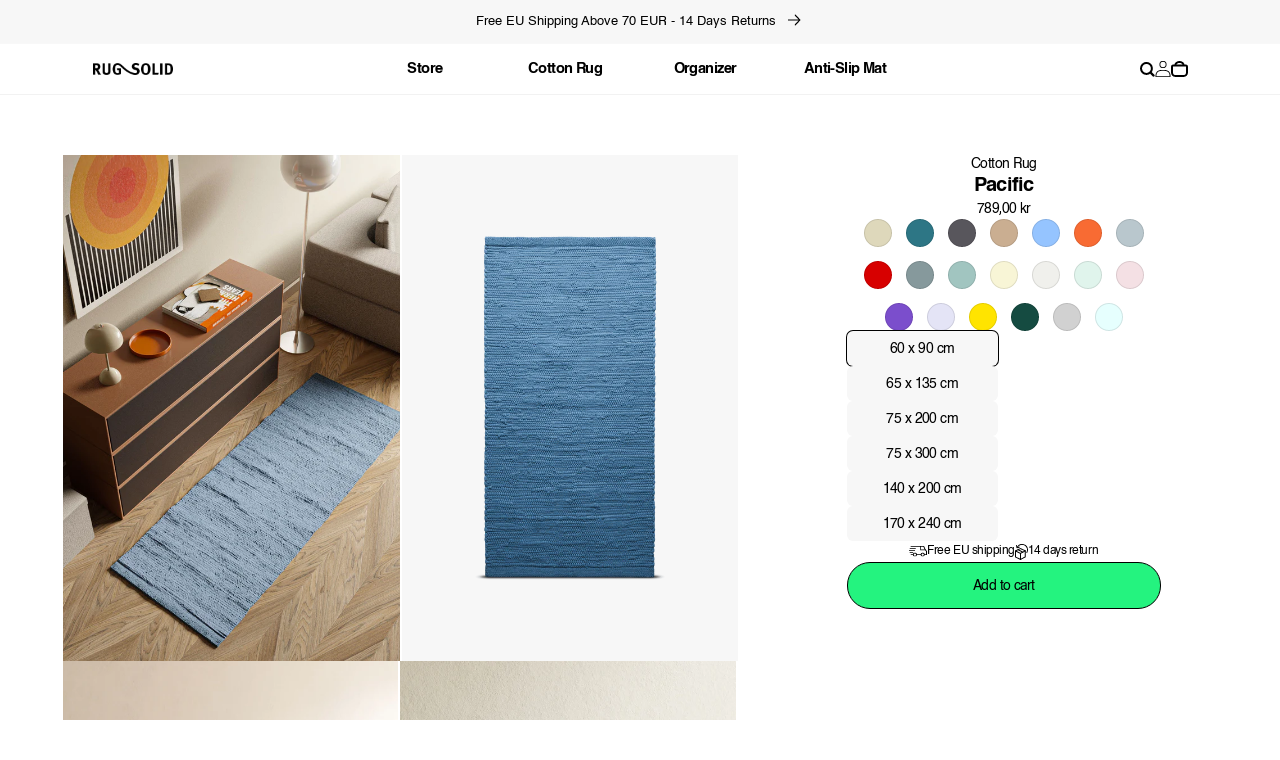

--- FILE ---
content_type: text/html; charset=utf-8
request_url: https://no.rugsolid.com/products/cotton-rug-pacific-1
body_size: 49843
content:
<!doctype html>
<html class="no-js" lang="en">
  <head>
	<script id="pandectes-rules">   /* PANDECTES-GDPR: DO NOT MODIFY AUTO GENERATED CODE OF THIS SCRIPT */      window.PandectesSettings = {"store":{"id":59319779510,"plan":"basic","theme":"Sense Backup Aug 24 - 2","primaryLocale":"en","adminMode":false,"headless":false,"storefrontRootDomain":"","checkoutRootDomain":"","storefrontAccessToken":""},"tsPublished":1724495280,"declaration":{"showPurpose":false,"showProvider":false,"showDateGenerated":false},"language":{"languageMode":"Single","fallbackLanguage":"da","languageDetection":"browser","languagesSupported":[]},"texts":{"managed":{"headerText":{"da":"Vi respekterer dit privatliv"},"consentText":{"da":"Vi bruger cookies for at kunne forbedre din oplevelse på hjemmesiden."},"dismissButtonText":{"da":"Ok"},"linkText":{"da":"Læs mere"},"imprintText":{"da":"Imprint"},"preferencesButtonText":{"da":"Preferences"},"allowButtonText":{"da":"Accepter"},"denyButtonText":{"da":"Afvis"},"leaveSiteButtonText":{"da":"Leave this site"},"cookiePolicyText":{"da":"Cookie policy"},"preferencesPopupTitleText":{"da":"Manage consent preferences"},"preferencesPopupIntroText":{"da":"We use cookies to optimize website functionality, analyze the performance, and provide personalized experience to you. Some cookies are essential to make the website operate and function correctly. Those cookies cannot be disabled. In this window you can manage your preference of cookies."},"preferencesPopupCloseButtonText":{"da":"Close"},"preferencesPopupAcceptAllButtonText":{"da":"Accept all"},"preferencesPopupRejectAllButtonText":{"da":"Reject all"},"preferencesPopupSaveButtonText":{"da":"Save preferences"},"accessSectionTitleText":{"da":"Data portability"},"accessSectionParagraphText":{"da":"You have the right to request access to your data at any time."},"rectificationSectionTitleText":{"da":"Data Rectification"},"rectificationSectionParagraphText":{"da":"You have the right to request your data to be updated whenever you think it is appropriate."},"erasureSectionTitleText":{"da":"Right to be forgotten"},"erasureSectionParagraphText":{"da":"You have the right to ask all your data to be erased. After that, you will no longer be able to access your account."},"declIntroText":{"da":"Vi bruger cookies til at optimere hjemmesidens funktionalitet, analysere ydeevnen og give dig en personlig oplevelse. Nogle cookies er nødvendige for at få hjemmesiden til at fungere og fungere korrekt. Disse cookies kan ikke deaktiveres. I dette vindue kan du administrere dine præferencer for cookies."}},"categories":{"strictlyNecessaryCookiesTitleText":{"da":"Strictly necessary cookies"},"functionalityCookiesTitleText":{"da":"Functional cookies"},"performanceCookiesTitleText":{"da":"Performance cookies"},"targetingCookiesTitleText":{"da":"Targeting cookies"},"unclassifiedCookiesTitleText":{"da":"Unclassified cookies"},"strictlyNecessaryCookiesDescriptionText":{"da":"These cookies are essential in order to enable you to move around the website and use its features, such as accessing secure areas of the website. The website cannot function properly without these cookies."},"functionalityCookiesDescriptionText":{"da":"These cookies enable the site to provide enhanced functionality and personalisation. They may be set by us or by third party providers whose services we have added to our pages. If you do not allow these cookies then some or all of these services may not function properly."},"performanceCookiesDescriptionText":{"da":"These cookies enable us to monitor and improve the performance of our website. For example, they allow us to count visits, identify traffic sources and see which parts of the site are most popular."},"targetingCookiesDescriptionText":{"da":"These cookies may be set through our site by our advertising partners. They may be used by those companies to build a profile of your interests and show you relevant adverts on other sites.    They do not store directly personal information, but are based on uniquely identifying your browser and internet device. If you do not allow these cookies, you will experience less targeted advertising."},"unclassifiedCookiesDescriptionText":{"da":"Unclassified cookies are cookies that we are in the process of classifying, together with the providers of individual cookies."}},"auto":{"declName":{"da":"Navn"},"declPath":{"da":"Sti"},"declType":{"da":"Type"},"declDomain":{"da":"Domæne"},"declPurpose":{"da":"Formål"},"declProvider":{"da":"Udbyder"},"declRetention":{"da":"Tilbageholdelse"},"declFirstParty":{"da":"Førstepartscookies"},"declThirdParty":{"da":"Tredje part"},"declSeconds":{"da":"sekunder"},"declMinutes":{"da":"minutter"},"declHours":{"da":"timer"},"declDays":{"da":"dage"},"declMonths":{"da":"måneder"},"declYears":{"da":"flere år"},"declSession":{"da":"Session"},"cookiesDetailsText":{"da":"Cookies detaljer"},"preferencesPopupAlwaysAllowedText":{"da":"Altid tilladt"},"submitButton":{"da":"Indsend"},"submittingButton":{"da":"Indsender ..."},"cancelButton":{"da":"Afbestille"},"guestsSupportInfoText":{"da":"Log ind med din kundekonto for at fortsætte."},"guestsSupportEmailPlaceholder":{"da":"Email adresse"},"guestsSupportEmailValidationError":{"da":"E -mail er ikke gyldig"},"guestsSupportEmailSuccessTitle":{"da":"Tak for din anmodning"},"guestsSupportEmailFailureTitle":{"da":"Der opstod et problem"},"guestsSupportEmailSuccessMessage":{"da":"Hvis du er registreret som kunde i denne butik, modtager du snart en e -mail med instruktioner om, hvordan du fortsætter."},"guestsSupportEmailFailureMessage":{"da":"Din anmodning blev ikke sendt. Prøv igen, og kontakt problemet, hvis problemet fortsætter, for at få hjælp."},"confirmationSuccessTitle":{"da":"Din anmodning er bekræftet"},"confirmationFailureTitle":{"da":"Der opstod et problem"},"confirmationSuccessMessage":{"da":"Vi vender snart tilbage til dig angående din anmodning."},"confirmationFailureMessage":{"da":"Din anmodning blev ikke bekræftet. Prøv igen, og kontakt problemet, hvis problemet fortsætter, for at få hjælp"},"consentSectionTitleText":{"da":"Dit cookie-samtykke"},"consentSectionNoConsentText":{"da":"Du har ikke givet samtykke til cookiepolitikken på dette websted."},"consentSectionConsentedText":{"da":"Du har givet samtykke til cookiepolitikken på dette websted den"},"consentStatus":{"da":"Samtykke præference"},"consentDate":{"da":"Dato for samtykke"},"consentId":{"da":"Samtykke-id"},"consentSectionChangeConsentActionText":{"da":"Skift samtykkepræference"},"accessSectionGDPRRequestsActionText":{"da":"Anmodninger fra den registrerede"},"accessSectionAccountInfoActionText":{"da":"Personlig data"},"accessSectionOrdersRecordsActionText":{"da":"Ordre:% s"},"accessSectionDownloadReportActionText":{"da":"Download alt"},"rectificationCommentPlaceholder":{"da":"Beskriv, hvad du vil have opdateret"},"rectificationCommentValidationError":{"da":"Kommentar er påkrævet"},"rectificationSectionEditAccountActionText":{"da":"Anmod om en opdatering"},"erasureSectionRequestDeletionActionText":{"da":"Anmod om sletning af personoplysninger"}}},"library":{"previewMode":false,"fadeInTimeout":0,"defaultBlocked":7,"showLink":true,"showImprintLink":false,"showGoogleLink":false,"enabled":true,"cookie":{"name":"_pandectes_gdpr","expiryDays":365,"secure":true,"domain":""},"dismissOnScroll":false,"dismissOnWindowClick":false,"dismissOnTimeout":false,"palette":{"popup":{"background":"#FFFFFF","backgroundForCalculations":{"a":1,"b":255,"g":255,"r":255},"text":"#000000"},"button":{"background":"#000000","backgroundForCalculations":{"a":1,"b":0,"g":0,"r":0},"text":"#FFFFFF","textForCalculation":{"a":1,"b":255,"g":255,"r":255},"border":"transparent"}},"content":{"href":"/policies/terms-of-service","imprintHref":"/","close":"&#10005;","target":"","logo":""},"window":"<div role=\"dialog\" aria-live=\"polite\" aria-label=\"cookieconsent\" aria-describedby=\"cookieconsent:desc\" id=\"pandectes-banner\" class=\"cc-window-wrapper cc-bottom-left-wrapper\"><div class=\"pd-cookie-banner-window cc-window {{classes}}\"><!--googleoff: all-->{{children}}<!--googleon: all--></div></div>","compliance":{"opt-both":"<div class=\"cc-compliance cc-highlight\">{{deny}}{{allow}}</div>"},"type":"opt-both","layouts":{"basic":"{{messagelink}}{{compliance}}{{close}}"},"position":"bottom-left","theme":"classic","revokable":false,"animateRevokable":false,"revokableReset":false,"revokableLogoUrl":"https://cdn.shopify.com/s/files/1/0593/1977/9510/t/33/assets/pandectes-reopen-logo.png?v=1723700886","revokablePlacement":"bottom-left","revokableMarginHorizontal":15,"revokableMarginVertical":15,"static":false,"autoAttach":true,"hasTransition":true,"blacklistPage":[""]},"geolocation":{"brOnly":false,"caOnly":false,"euOnly":false,"canadaOnly":false},"dsr":{"guestsSupport":false,"accessSectionDownloadReportAuto":false},"banner":{"resetTs":1668519506,"extraCss":"        .cc-banner-logo {max-width: 24em!important;}    @media(min-width: 768px) {.cc-window.cc-floating{max-width: 24em!important;width: 24em!important;}}    .cc-message, .pd-cookie-banner-window .cc-header, .cc-logo {text-align: left}    .cc-window-wrapper{z-index: 2147483647;}    .cc-window{padding: 20px!important;z-index: 2147483647;font-size: 14px!important;font-family: inherit;}    .pd-cookie-banner-window .cc-header{font-size: 14px!important;font-family: inherit;}    .pd-cp-ui{font-family: inherit; background-color: #FFFFFF;color:#000000;}    button.pd-cp-btn, a.pd-cp-btn{background-color:#000000;color:#FFFFFF!important;}    input + .pd-cp-preferences-slider{background-color: rgba(0, 0, 0, 0.3)}    .pd-cp-scrolling-section::-webkit-scrollbar{background-color: rgba(0, 0, 0, 0.3)}    input:checked + .pd-cp-preferences-slider{background-color: rgba(0, 0, 0, 1)}    .pd-cp-scrolling-section::-webkit-scrollbar-thumb {background-color: rgba(0, 0, 0, 1)}    .pd-cp-ui-close{color:#000000;}    .pd-cp-preferences-slider:before{background-color: #FFFFFF}    .pd-cp-title:before {border-color: #000000!important}    .pd-cp-preferences-slider{background-color:#000000}    .pd-cp-toggle{color:#000000!important}    @media(max-width:699px) {.pd-cp-ui-close-top svg {fill: #000000}}    .pd-cp-toggle:hover,.pd-cp-toggle:visited,.pd-cp-toggle:active{color:#000000!important}    .pd-cookie-banner-window {}  ","customJavascript":null,"showPoweredBy":false,"revokableTrigger":false,"hybridStrict":false,"cookiesBlockedByDefault":"7","isActive":true,"implicitSavePreferences":false,"cookieIcon":true,"blockBots":false,"showCookiesDetails":true,"hasTransition":true,"blockingPage":false,"showOnlyLandingPage":false,"leaveSiteUrl":"https://www.google.com","linkRespectStoreLang":false},"cookies":{"0":[{"name":"keep_alive","type":"http","domain":"rugsolid.dk","path":"/","provider":"Shopify","firstParty":true,"retention":"30 minute(s)","expires":30,"unit":"declMinutes","purpose":{"da":"Used in connection with buyer localization."}},{"name":"secure_customer_sig","type":"http","domain":"rugsolid.dk","path":"/","provider":"Shopify","firstParty":true,"retention":"1 year(s)","expires":1,"unit":"declYears","purpose":{"da":"Used in connection with customer login."}},{"name":"cart_currency","type":"http","domain":"rugsolid.dk","path":"/","provider":"Shopify","firstParty":true,"retention":"14 day(s)","expires":14,"unit":"declDays","purpose":{"da":"The cookie is necessary for the secure checkout and payment function on the website. This function is provided by shopify.com."}},{"name":"localization","type":"http","domain":"rugsolid.dk","path":"/","provider":"Shopify","firstParty":true,"retention":"1 year(s)","expires":1,"unit":"declYears","purpose":{"da":"Shopify store localization"}},{"name":"_shopify_tm","type":"http","domain":".rugsolid.dk","path":"/","provider":"Shopify","firstParty":true,"retention":"30 minute(s)","expires":30,"unit":"declMinutes","purpose":{"da":"Used for managing customer privacy settings."}},{"name":"_shopify_tw","type":"http","domain":".rugsolid.dk","path":"/","provider":"Shopify","firstParty":true,"retention":"14 day(s)","expires":14,"unit":"declDays","purpose":{"da":"Used for managing customer privacy settings."}},{"name":"_tracking_consent","type":"http","domain":".rugsolid.dk","path":"/","provider":"Shopify","firstParty":true,"retention":"1 year(s)","expires":1,"unit":"declYears","purpose":{"da":"Tracking preferences."}},{"name":"cart_sig","type":"http","domain":"rugsolid.dk","path":"/","provider":"Shopify","firstParty":true,"retention":"14 day(s)","expires":14,"unit":"declDays","purpose":{"da":"Shopify analytics."}},{"name":"_shopify_m","type":"http","domain":".rugsolid.dk","path":"/","provider":"Shopify","firstParty":true,"retention":"1 year(s)","expires":1,"unit":"declYears","purpose":{"da":"Used for managing customer privacy settings."}}],"1":[{"name":"_orig_referrer","type":"http","domain":".rugsolid.dk","path":"/","provider":"Shopify","firstParty":true,"retention":"14 day(s)","expires":14,"unit":"declDays","purpose":{"da":"Tracks landing pages."}},{"name":"_s","type":"http","domain":".rugsolid.dk","path":"/","provider":"Shopify","firstParty":true,"retention":"30 minute(s)","expires":30,"unit":"declMinutes","purpose":{"da":"Shopify analytics."}},{"name":"_y","type":"http","domain":".rugsolid.dk","path":"/","provider":"Shopify","firstParty":true,"retention":"1 year(s)","expires":1,"unit":"declYears","purpose":{"da":"Shopify analytics."}},{"name":"_shopify_y","type":"http","domain":".rugsolid.dk","path":"/","provider":"Shopify","firstParty":true,"retention":"1 year(s)","expires":1,"unit":"declYears","purpose":{"da":"Shopify analytics."}},{"name":"_shopify_s","type":"http","domain":".rugsolid.dk","path":"/","provider":"Shopify","firstParty":true,"retention":"30 minute(s)","expires":30,"unit":"declMinutes","purpose":{"da":"Shopify analytics."}},{"name":"_landing_page","type":"http","domain":".rugsolid.dk","path":"/","provider":"Shopify","firstParty":true,"retention":"14 day(s)","expires":14,"unit":"declDays","purpose":{"da":"Tracks landing pages."}},{"name":"_shopify_sa_t","type":"http","domain":".rugsolid.dk","path":"/","provider":"Shopify","firstParty":true,"retention":"30 minute(s)","expires":30,"unit":"declMinutes","purpose":{"da":"Shopify analytics relating to marketing & referrals."}},{"name":"_shopify_sa_p","type":"http","domain":".rugsolid.dk","path":"/","provider":"Shopify","firstParty":true,"retention":"30 minute(s)","expires":30,"unit":"declMinutes","purpose":{"da":"Shopify analytics relating to marketing & referrals."}}],"2":[{"name":"_gat","type":"http","domain":".rugsolid.dk","path":"/","provider":"Google","firstParty":true,"retention":"50 second(s)","expires":50,"unit":"declSeconds","purpose":{"da":"Cookie is placed by Google Analytics to filter requests from bots."}},{"name":"_gid","type":"http","domain":".rugsolid.dk","path":"/","provider":"Google","firstParty":true,"retention":"24 hour(s)","expires":24,"unit":"declHours","purpose":{"da":"Cookie is placed by Google Analytics to count and track pageviews."}},{"name":"_ga","type":"http","domain":".rugsolid.dk","path":"/","provider":"Google","firstParty":true,"retention":"1 year(s)","expires":1,"unit":"declYears","purpose":{"da":"Cookie is set by Google Analytics with unknown functionality"}}],"4":[{"name":"_fbp","type":"http","domain":".rugsolid.dk","path":"/","provider":"Facebook","firstParty":true,"retention":"90 day(s)","expires":90,"unit":"declDays","purpose":{"da":"Cookie is placed by Facebook to track visits across websites."}},{"name":"TapAd_DID","type":"http","domain":".tapad.com","path":"/","provider":"Tapad","firstParty":false,"retention":"60 day(s)","expires":60,"unit":"declDays","purpose":{"da":""}},{"name":"test_cookie","type":"http","domain":".doubleclick.net","path":"/","provider":"Google","firstParty":false,"retention":"15 minute(s)","expires":15,"unit":"declMinutes","purpose":{"da":"To measure the visitors’ actions after they click through from an advert. Expires after each visit."}},{"name":"TapAd_TS","type":"http","domain":".tapad.com","path":"/","provider":"Tapad","firstParty":false,"retention":"60 day(s)","expires":60,"unit":"declDays","purpose":{"da":""}},{"name":"TapAd_3WAY_SYNCS","type":"http","domain":".tapad.com","path":"/","provider":"Tapad","firstParty":false,"retention":"60 day(s)","expires":60,"unit":"declDays","purpose":{"da":""}},{"name":"__kla_id","type":"http","domain":"rugsolid.dk","path":"/","provider":"Klaviyo","firstParty":true,"retention":"1 year(s)","expires":1,"unit":"declYears","purpose":{"da":"Tracks when someone clicks through a Klaviyo email to your website."}},{"name":"_pin_unauth","type":"http","domain":".rugsolid.dk","path":"/","provider":"Pinterest","firstParty":true,"retention":"1 year(s)","expires":1,"unit":"declYears","purpose":{"da":""}},{"name":"IDE","type":"http","domain":".doubleclick.net","path":"/","provider":"Google","firstParty":false,"retention":"1 year(s)","expires":1,"unit":"declYears","purpose":{"da":"To measure the visitors’ actions after they click through from an advert. Expires after 1 year."}},{"name":"_gcl_au","type":"http","domain":".rugsolid.dk","path":"/","provider":"Google","firstParty":true,"retention":"90 day(s)","expires":90,"unit":"declDays","purpose":{"da":"Cookie is placed by Google Tag Manager to track conversions."}}],"8":[{"name":"_scid","type":"http","domain":"rugsolid.dk","path":"/","provider":"Unknown","firstParty":true,"retention":"1 year(s)","expires":1,"unit":"declYears","purpose":{"da":""}},{"name":"sc_at","type":"http","domain":".snapchat.com","path":"/","provider":"Unknown","firstParty":false,"retention":"1 year(s)","expires":1,"unit":"declYears","purpose":{"da":""}},{"name":"X-AB","type":"http","domain":"sc-static.net","path":"/scevent.min.js","provider":"Unknown","firstParty":false,"retention":"24 hour(s)","expires":24,"unit":"declHours","purpose":{"da":""}}]},"blocker":{"isActive":false,"googleConsentMode":{"id":"","analyticsId":"","adwordsId":"","isActive":false,"adStorageCategory":4,"analyticsStorageCategory":2,"personalizationStorageCategory":1,"functionalityStorageCategory":1,"customEvent":true,"securityStorageCategory":0,"redactData":true,"urlPassthrough":false},"facebookPixel":{"id":"","isActive":false,"ldu":false},"microsoft":{},"rakuten":{"isActive":false,"cmp":false,"ccpa":false},"defaultBlocked":7,"patterns":{"whiteList":[],"blackList":{"1":[],"2":[],"4":[],"8":[]},"iframesWhiteList":[],"iframesBlackList":{"1":[],"2":[],"4":[],"8":[]},"beaconsWhiteList":[],"beaconsBlackList":{"1":[],"2":[],"4":[],"8":[]}}}}      !function(){"use strict";window.PandectesRules=window.PandectesRules||{},window.PandectesRules.manualBlacklist={1:[],2:[],4:[]},window.PandectesRules.blacklistedIFrames={1:[],2:[],4:[]},window.PandectesRules.blacklistedCss={1:[],2:[],4:[]},window.PandectesRules.blacklistedBeacons={1:[],2:[],4:[]};var e="javascript/blocked";function t(e){return new RegExp(e.replace(/[/\\.+?$()]/g,"\\$&").replace("*","(.*)"))}var n=function(e){var t=arguments.length>1&&void 0!==arguments[1]?arguments[1]:"log";new URLSearchParams(window.location.search).get("log")&&console[t]("PandectesRules: ".concat(e))};function a(e){var t=document.createElement("script");t.async=!0,t.src=e,document.head.appendChild(t)}function r(e,t){(null==t||t>e.length)&&(t=e.length);for(var n=0,a=Array(t);n<t;n++)a[n]=e[n];return a}function o(e,t,n){return(t=function(e){var t=function(e,t){if("object"!=typeof e||!e)return e;var n=e[Symbol.toPrimitive];if(void 0!==n){var a=n.call(e,t||"default");if("object"!=typeof a)return a;throw new TypeError("@@toPrimitive must return a primitive value.")}return("string"===t?String:Number)(e)}(e,"string");return"symbol"==typeof t?t:t+""}(t))in e?Object.defineProperty(e,t,{value:n,enumerable:!0,configurable:!0,writable:!0}):e[t]=n,e}function i(e,t){var n=Object.keys(e);if(Object.getOwnPropertySymbols){var a=Object.getOwnPropertySymbols(e);t&&(a=a.filter((function(t){return Object.getOwnPropertyDescriptor(e,t).enumerable}))),n.push.apply(n,a)}return n}function s(e){for(var t=1;t<arguments.length;t++){var n=null!=arguments[t]?arguments[t]:{};t%2?i(Object(n),!0).forEach((function(t){o(e,t,n[t])})):Object.getOwnPropertyDescriptors?Object.defineProperties(e,Object.getOwnPropertyDescriptors(n)):i(Object(n)).forEach((function(t){Object.defineProperty(e,t,Object.getOwnPropertyDescriptor(n,t))}))}return e}function c(e,t){return function(e){if(Array.isArray(e))return e}(e)||function(e,t){var n=null==e?null:"undefined"!=typeof Symbol&&e[Symbol.iterator]||e["@@iterator"];if(null!=n){var a,r,o,i,s=[],c=!0,l=!1;try{if(o=(n=n.call(e)).next,0===t){if(Object(n)!==n)return;c=!1}else for(;!(c=(a=o.call(n)).done)&&(s.push(a.value),s.length!==t);c=!0);}catch(e){l=!0,r=e}finally{try{if(!c&&null!=n.return&&(i=n.return(),Object(i)!==i))return}finally{if(l)throw r}}return s}}(e,t)||d(e,t)||function(){throw new TypeError("Invalid attempt to destructure non-iterable instance.\nIn order to be iterable, non-array objects must have a [Symbol.iterator]() method.")}()}function l(e){return function(e){if(Array.isArray(e))return r(e)}(e)||function(e){if("undefined"!=typeof Symbol&&null!=e[Symbol.iterator]||null!=e["@@iterator"])return Array.from(e)}(e)||d(e)||function(){throw new TypeError("Invalid attempt to spread non-iterable instance.\nIn order to be iterable, non-array objects must have a [Symbol.iterator]() method.")}()}function d(e,t){if(e){if("string"==typeof e)return r(e,t);var n={}.toString.call(e).slice(8,-1);return"Object"===n&&e.constructor&&(n=e.constructor.name),"Map"===n||"Set"===n?Array.from(e):"Arguments"===n||/^(?:Ui|I)nt(?:8|16|32)(?:Clamped)?Array$/.test(n)?r(e,t):void 0}}var u=window.PandectesRulesSettings||window.PandectesSettings,f=!(void 0===window.dataLayer||!Array.isArray(window.dataLayer)||!window.dataLayer.some((function(e){return"pandectes_full_scan"===e.event}))),g=function(){var e,t=arguments.length>0&&void 0!==arguments[0]?arguments[0]:"_pandectes_gdpr",n=("; "+document.cookie).split("; "+t+"=");if(n.length<2)e={};else{var a=n.pop().split(";");e=window.atob(a.shift())}var r=function(e){try{return JSON.parse(e)}catch(e){return!1}}(e);return!1!==r?r:e}(),p=u.banner.isActive,h=u.blocker,y=h.defaultBlocked,v=h.patterns,w=g&&null!==g.preferences&&void 0!==g.preferences?g.preferences:null,m=f?0:p?null===w?y:w:0,b={1:!(1&m),2:!(2&m),4:!(4&m)},k=v.blackList,_=v.whiteList,S=v.iframesBlackList,L=v.iframesWhiteList,C=v.beaconsBlackList,A=v.beaconsWhiteList,P={blackList:[],whiteList:[],iframesBlackList:{1:[],2:[],4:[],8:[]},iframesWhiteList:[],beaconsBlackList:{1:[],2:[],4:[],8:[]},beaconsWhiteList:[]};[1,2,4].map((function(e){var n;b[e]||((n=P.blackList).push.apply(n,l(k[e].length?k[e].map(t):[])),P.iframesBlackList[e]=S[e].length?S[e].map(t):[],P.beaconsBlackList[e]=C[e].length?C[e].map(t):[])})),P.whiteList=_.length?_.map(t):[],P.iframesWhiteList=L.length?L.map(t):[],P.beaconsWhiteList=A.length?A.map(t):[];var O={scripts:[],iframes:{1:[],2:[],4:[]},beacons:{1:[],2:[],4:[]},css:{1:[],2:[],4:[]}},E=function(t,n){return t&&(!n||n!==e)&&(!P.blackList||P.blackList.some((function(e){return e.test(t)})))&&(!P.whiteList||P.whiteList.every((function(e){return!e.test(t)})))},B=function(e,t){var n=P.iframesBlackList[t],a=P.iframesWhiteList;return e&&(!n||n.some((function(t){return t.test(e)})))&&(!a||a.every((function(t){return!t.test(e)})))},I=function(e,t){var n=P.beaconsBlackList[t],a=P.beaconsWhiteList;return e&&(!n||n.some((function(t){return t.test(e)})))&&(!a||a.every((function(t){return!t.test(e)})))},j=new MutationObserver((function(e){for(var t=0;t<e.length;t++)for(var n=e[t].addedNodes,a=0;a<n.length;a++){var r=n[a],o=r.dataset&&r.dataset.cookiecategory;if(1===r.nodeType&&"LINK"===r.tagName){var i=r.dataset&&r.dataset.href;if(i&&o)switch(o){case"functionality":case"C0001":O.css[1].push(i);break;case"performance":case"C0002":O.css[2].push(i);break;case"targeting":case"C0003":O.css[4].push(i)}}}})),T=new MutationObserver((function(t){for(var a=0;a<t.length;a++)for(var r=t[a].addedNodes,o=function(){var t=r[i],a=t.src||t.dataset&&t.dataset.src,o=t.dataset&&t.dataset.cookiecategory;if(1===t.nodeType&&"IFRAME"===t.tagName){if(a){var s=!1;B(a,1)||"functionality"===o||"C0001"===o?(s=!0,O.iframes[1].push(a)):B(a,2)||"performance"===o||"C0002"===o?(s=!0,O.iframes[2].push(a)):(B(a,4)||"targeting"===o||"C0003"===o)&&(s=!0,O.iframes[4].push(a)),s&&(t.removeAttribute("src"),t.setAttribute("data-src",a))}}else if(1===t.nodeType&&"IMG"===t.tagName){if(a){var c=!1;I(a,1)?(c=!0,O.beacons[1].push(a)):I(a,2)?(c=!0,O.beacons[2].push(a)):I(a,4)&&(c=!0,O.beacons[4].push(a)),c&&(t.removeAttribute("src"),t.setAttribute("data-src",a))}}else if(1===t.nodeType&&"SCRIPT"===t.tagName){var l=t.type,d=!1;if(E(a,l)?(n("rule blocked: ".concat(a)),d=!0):a&&o?n("manually blocked @ ".concat(o,": ").concat(a)):o&&n("manually blocked @ ".concat(o,": inline code")),d){O.scripts.push([t,l]),t.type=e;var u=function(n){t.getAttribute("type")===e&&n.preventDefault(),t.removeEventListener("beforescriptexecute",u)};t.addEventListener("beforescriptexecute",u),t.parentElement&&t.parentElement.removeChild(t)}}},i=0;i<r.length;i++)o()})),R=document.createElement,D={src:Object.getOwnPropertyDescriptor(HTMLScriptElement.prototype,"src"),type:Object.getOwnPropertyDescriptor(HTMLScriptElement.prototype,"type")};window.PandectesRules.unblockCss=function(e){var t=O.css[e]||[];t.length&&n("Unblocking CSS for ".concat(e)),t.forEach((function(e){var t=document.querySelector('link[data-href^="'.concat(e,'"]'));t.removeAttribute("data-href"),t.href=e})),O.css[e]=[]},window.PandectesRules.unblockIFrames=function(e){var t=O.iframes[e]||[];t.length&&n("Unblocking IFrames for ".concat(e)),P.iframesBlackList[e]=[],t.forEach((function(e){var t=document.querySelector('iframe[data-src^="'.concat(e,'"]'));t.removeAttribute("data-src"),t.src=e})),O.iframes[e]=[]},window.PandectesRules.unblockBeacons=function(e){var t=O.beacons[e]||[];t.length&&n("Unblocking Beacons for ".concat(e)),P.beaconsBlackList[e]=[],t.forEach((function(e){var t=document.querySelector('img[data-src^="'.concat(e,'"]'));t.removeAttribute("data-src"),t.src=e})),O.beacons[e]=[]},window.PandectesRules.unblockInlineScripts=function(e){var t=1===e?"functionality":2===e?"performance":"targeting",a=document.querySelectorAll('script[type="javascript/blocked"][data-cookiecategory="'.concat(t,'"]'));n("unblockInlineScripts: ".concat(a.length," in ").concat(t)),a.forEach((function(e){var t=document.createElement("script");t.type="text/javascript",e.hasAttribute("src")?t.src=e.getAttribute("src"):t.textContent=e.textContent,document.head.appendChild(t),e.parentNode.removeChild(e)}))},window.PandectesRules.unblockInlineCss=function(e){var t=1===e?"functionality":2===e?"performance":"targeting",a=document.querySelectorAll('link[data-cookiecategory="'.concat(t,'"]'));n("unblockInlineCss: ".concat(a.length," in ").concat(t)),a.forEach((function(e){e.href=e.getAttribute("data-href")}))},window.PandectesRules.unblock=function(e){e.length<1?(P.blackList=[],P.whiteList=[],P.iframesBlackList=[],P.iframesWhiteList=[]):(P.blackList&&(P.blackList=P.blackList.filter((function(t){return e.every((function(e){return"string"==typeof e?!t.test(e):e instanceof RegExp?t.toString()!==e.toString():void 0}))}))),P.whiteList&&(P.whiteList=[].concat(l(P.whiteList),l(e.map((function(e){if("string"==typeof e){var n=".*"+t(e)+".*";if(P.whiteList.every((function(e){return e.toString()!==n.toString()})))return new RegExp(n)}else if(e instanceof RegExp&&P.whiteList.every((function(t){return t.toString()!==e.toString()})))return e;return null})).filter(Boolean)))));var a=0;l(O.scripts).forEach((function(e,t){var n=c(e,2),r=n[0],o=n[1];if(function(e){var t=e.getAttribute("src");return P.blackList&&P.blackList.every((function(e){return!e.test(t)}))||P.whiteList&&P.whiteList.some((function(e){return e.test(t)}))}(r)){for(var i=document.createElement("script"),s=0;s<r.attributes.length;s++){var l=r.attributes[s];"src"!==l.name&&"type"!==l.name&&i.setAttribute(l.name,r.attributes[s].value)}i.setAttribute("src",r.src),i.setAttribute("type",o||"application/javascript"),document.head.appendChild(i),O.scripts.splice(t-a,1),a++}})),0==P.blackList.length&&0===P.iframesBlackList[1].length&&0===P.iframesBlackList[2].length&&0===P.iframesBlackList[4].length&&0===P.beaconsBlackList[1].length&&0===P.beaconsBlackList[2].length&&0===P.beaconsBlackList[4].length&&(n("Disconnecting observers"),T.disconnect(),j.disconnect())};var N=u.store,x=N.adminMode,U=N.headless,z=N.storefrontRootDomain,M=N.checkoutRootDomain,q=N.storefrontAccessToken,F=u.banner.isActive,W=u.blocker.defaultBlocked;F&&function(e){if(window.Shopify&&window.Shopify.customerPrivacy)e();else{var t=null;window.Shopify&&window.Shopify.loadFeatures&&window.Shopify.trackingConsent?e():t=setInterval((function(){window.Shopify&&window.Shopify.loadFeatures&&(clearInterval(t),window.Shopify.loadFeatures([{name:"consent-tracking-api",version:"0.1"}],(function(t){t?n("Shopify.customerPrivacy API - failed to load"):(n("shouldShowBanner() -> ".concat(window.Shopify.trackingConsent.shouldShowBanner()," | saleOfDataRegion() -> ").concat(window.Shopify.trackingConsent.saleOfDataRegion())),e())})))}),10)}}((function(){!function(){var e=window.Shopify.trackingConsent;if(!1!==e.shouldShowBanner()||null!==w||7!==W)try{var t=x&&!(window.Shopify&&window.Shopify.AdminBarInjector),a={preferences:!(1&m)||f||t,analytics:!(2&m)||f||t,marketing:!(4&m)||f||t};U&&(a.headlessStorefront=!0,a.storefrontRootDomain=null!=z&&z.length?z:window.location.hostname,a.checkoutRootDomain=null!=M&&M.length?M:"checkout.".concat(window.location.hostname),a.storefrontAccessToken=null!=q&&q.length?q:""),e.firstPartyMarketingAllowed()===a.marketing&&e.analyticsProcessingAllowed()===a.analytics&&e.preferencesProcessingAllowed()===a.preferences||e.setTrackingConsent(a,(function(e){e&&e.error?n("Shopify.customerPrivacy API - failed to setTrackingConsent"):n("setTrackingConsent(".concat(JSON.stringify(a),")"))}))}catch(e){n("Shopify.customerPrivacy API - exception")}}(),function(){if(U){var e=window.Shopify.trackingConsent,t=e.currentVisitorConsent();if(navigator.globalPrivacyControl&&""===t.sale_of_data){var a={sale_of_data:!1,headlessStorefront:!0};a.storefrontRootDomain=null!=z&&z.length?z:window.location.hostname,a.checkoutRootDomain=null!=M&&M.length?M:"checkout.".concat(window.location.hostname),a.storefrontAccessToken=null!=q&&q.length?q:"",e.setTrackingConsent(a,(function(e){e&&e.error?n("Shopify.customerPrivacy API - failed to setTrackingConsent({".concat(JSON.stringify(a),")")):n("setTrackingConsent(".concat(JSON.stringify(a),")"))}))}}}()}));var H=["AT","BE","BG","HR","CY","CZ","DK","EE","FI","FR","DE","GR","HU","IE","IT","LV","LT","LU","MT","NL","PL","PT","RO","SK","SI","ES","SE","GB","LI","NO","IS"],G=u.banner,J=G.isActive,V=G.hybridStrict,K=u.geolocation,$=K.caOnly,Y=void 0!==$&&$,Z=K.euOnly,Q=void 0!==Z&&Z,X=K.brOnly,ee=void 0!==X&&X,te=K.jpOnly,ne=void 0!==te&&te,ae=K.thOnly,re=void 0!==ae&&ae,oe=K.chOnly,ie=void 0!==oe&&oe,se=K.zaOnly,ce=void 0!==se&&se,le=K.canadaOnly,de=void 0!==le&&le,ue=K.globalVisibility,fe=void 0===ue||ue,ge=u.blocker,pe=ge.defaultBlocked,he=void 0===pe?7:pe,ye=ge.googleConsentMode,ve=ye.isActive,we=ye.customEvent,me=ye.id,be=void 0===me?"":me,ke=ye.analyticsId,_e=void 0===ke?"":ke,Se=ye.adwordsId,Le=void 0===Se?"":Se,Ce=ye.redactData,Ae=ye.urlPassthrough,Pe=ye.adStorageCategory,Oe=ye.analyticsStorageCategory,Ee=ye.functionalityStorageCategory,Be=ye.personalizationStorageCategory,Ie=ye.securityStorageCategory,je=ye.dataLayerProperty,Te=void 0===je?"dataLayer":je,Re=ye.waitForUpdate,De=void 0===Re?0:Re,Ne=ye.useNativeChannel,xe=void 0!==Ne&&Ne;function Ue(){window[Te].push(arguments)}window[Te]=window[Te]||[];var ze,Me,qe={hasInitialized:!1,useNativeChannel:!1,ads_data_redaction:!1,url_passthrough:!1,data_layer_property:"dataLayer",storage:{ad_storage:"granted",ad_user_data:"granted",ad_personalization:"granted",analytics_storage:"granted",functionality_storage:"granted",personalization_storage:"granted",security_storage:"granted"}};if(J&&ve){var Fe=he&Pe?"denied":"granted",We=he&Oe?"denied":"granted",He=he&Ee?"denied":"granted",Ge=he&Be?"denied":"granted",Je=he&Ie?"denied":"granted";qe.hasInitialized=!0,qe.useNativeChannel=xe,qe.url_passthrough=Ae,qe.ads_data_redaction="denied"===Fe&&Ce,qe.storage.ad_storage=Fe,qe.storage.ad_user_data=Fe,qe.storage.ad_personalization=Fe,qe.storage.analytics_storage=We,qe.storage.functionality_storage=He,qe.storage.personalization_storage=Ge,qe.storage.security_storage=Je,qe.data_layer_property=Te||"dataLayer",qe.ads_data_redaction&&Ue("set","ads_data_redaction",qe.ads_data_redaction),qe.url_passthrough&&Ue("set","url_passthrough",qe.url_passthrough),function(){!1===xe?console.log("Pandectes: Google Consent Mode (av2)"):console.log("Pandectes: Google Consent Mode (av2nc)");var e=m!==he?{wait_for_update:De||500}:De?{wait_for_update:De}:{};fe&&!V?Ue("consent","default",s(s({},qe.storage),e)):(Ue("consent","default",s(s(s({},qe.storage),e),{},{region:[].concat(l(Q||V?H:[]),l(Y&&!V?["US-CA","US-VA","US-CT","US-UT","US-CO"]:[]),l(ee&&!V?["BR"]:[]),l(ne&&!V?["JP"]:[]),l(de&&!V?["CA"]:[]),l(re&&!V?["TH"]:[]),l(ie&&!V?["CH"]:[]),l(ce&&!V?["ZA"]:[]))})),Ue("consent","default",{ad_storage:"granted",ad_user_data:"granted",ad_personalization:"granted",analytics_storage:"granted",functionality_storage:"granted",personalization_storage:"granted",security_storage:"granted"}));if(null!==w){var t=m&Pe?"denied":"granted",n=m&Oe?"denied":"granted",r=m&Ee?"denied":"granted",o=m&Be?"denied":"granted",i=m&Ie?"denied":"granted";qe.storage.ad_storage=t,qe.storage.ad_user_data=t,qe.storage.ad_personalization=t,qe.storage.analytics_storage=n,qe.storage.functionality_storage=r,qe.storage.personalization_storage=o,qe.storage.security_storage=i,Ue("consent","update",qe.storage)}(be.length||_e.length||Le.length)&&(window[qe.data_layer_property].push({"pandectes.start":(new Date).getTime(),event:"pandectes-rules.min.js"}),(_e.length||Le.length)&&Ue("js",new Date));var c="https://www.googletagmanager.com";if(be.length){var d=be.split(",");window[qe.data_layer_property].push({"gtm.start":(new Date).getTime(),event:"gtm.js"});for(var u=0;u<d.length;u++){var f="dataLayer"!==qe.data_layer_property?"&l=".concat(qe.data_layer_property):"";a("".concat(c,"/gtm.js?id=").concat(d[u].trim()).concat(f))}}if(_e.length)for(var g=_e.split(","),p=0;p<g.length;p++){var h=g[p].trim();h.length&&(a("".concat(c,"/gtag/js?id=").concat(h)),Ue("config",h,{send_page_view:!1}))}if(Le.length)for(var y=Le.split(","),v=0;v<y.length;v++){var b=y[v].trim();b.length&&(a("".concat(c,"/gtag/js?id=").concat(b)),Ue("config",b,{allow_enhanced_conversions:!0}))}}()}J&&we&&(Me=7===(ze=m)?"deny":0===ze?"allow":"mixed",window[Te].push({event:"Pandectes_Consent_Update",pandectes_status:Me,pandectes_categories:{C0000:"allow",C0001:b[1]?"allow":"deny",C0002:b[2]?"allow":"deny",C0003:b[4]?"allow":"deny"}}));var Ve=u.blocker,Ke=Ve.klaviyoIsActive,$e=Ve.googleConsentMode.adStorageCategory;Ke&&window.addEventListener("PandectesEvent_OnConsent",(function(e){var t=e.detail.preferences;if(null!=t){var n=t&$e?"denied":"granted";void 0!==window.klaviyo&&window.klaviyo.isIdentified()&&window.klaviyo.push(["identify",{ad_personalization:n,ad_user_data:n}])}})),u.banner.revokableTrigger&&window.addEventListener("PandectesEvent_OnInitialize",(function(){document.querySelectorAll('[href*="#reopenBanner"]').forEach((function(e){e.onclick=function(e){e.preventDefault(),window.Pandectes.fn.revokeConsent()}}))}));var Ye=u.banner.isActive,Ze=u.blocker,Qe=Ze.defaultBlocked,Xe=void 0===Qe?7:Qe,et=Ze.microsoft,tt=et.isActive,nt=et.uetTags,at=et.dataLayerProperty,rt=void 0===at?"uetq":at,ot={hasInitialized:!1,data_layer_property:"uetq",storage:{ad_storage:"granted"}};if(window[rt]=window[rt]||[],tt&&ut("_uetmsdns","1",365),Ye&&tt){var it=4&Xe?"denied":"granted";if(ot.hasInitialized=!0,ot.storage.ad_storage=it,window[rt].push("consent","default",ot.storage),"granted"==it&&(ut("_uetmsdns","0",365),console.log("setting cookie")),null!==w){var st=4&m?"denied":"granted";ot.storage.ad_storage=st,window[rt].push("consent","update",ot.storage),"granted"===st&&ut("_uetmsdns","0",365)}if(nt.length)for(var ct=nt.split(","),lt=0;lt<ct.length;lt++)ct[lt].trim().length&&dt(ct[lt])}function dt(e){var t=document.createElement("script");t.type="text/javascript",t.src="//bat.bing.com/bat.js",t.onload=function(){var t={ti:e};t.q=window.uetq,window.uetq=new UET(t),window.uetq.push("consent","default",{ad_storage:"denied"}),window[rt].push("pageLoad")},document.head.appendChild(t)}function ut(e,t,n){var a=new Date;a.setTime(a.getTime()+24*n*60*60*1e3);var r="expires="+a.toUTCString();document.cookie="".concat(e,"=").concat(t,"; ").concat(r,"; path=/; secure; samesite=strict")}window.PandectesRules.gcm=qe;var ft=u.banner.isActive,gt=u.blocker.isActive;n("Prefs: ".concat(m," | Banner: ").concat(ft?"on":"off"," | Blocker: ").concat(gt?"on":"off"));var pt=null===w&&/\/checkouts\//.test(window.location.pathname);0!==m&&!1===f&&gt&&!pt&&(n("Blocker will execute"),document.createElement=function(){for(var t=arguments.length,n=new Array(t),a=0;a<t;a++)n[a]=arguments[a];if("script"!==n[0].toLowerCase())return R.bind?R.bind(document).apply(void 0,n):R;var r=R.bind(document).apply(void 0,n);try{Object.defineProperties(r,{src:s(s({},D.src),{},{set:function(t){E(t,r.type)&&D.type.set.call(this,e),D.src.set.call(this,t)}}),type:s(s({},D.type),{},{get:function(){var t=D.type.get.call(this);return t===e||E(this.src,t)?null:t},set:function(t){var n=E(r.src,r.type)?e:t;D.type.set.call(this,n)}})}),r.setAttribute=function(t,n){if("type"===t){var a=E(r.src,r.type)?e:n;D.type.set.call(r,a)}else"src"===t?(E(n,r.type)&&D.type.set.call(r,e),D.src.set.call(r,n)):HTMLScriptElement.prototype.setAttribute.call(r,t,n)}}catch(e){console.warn("Yett: unable to prevent script execution for script src ",r.src,".\n",'A likely cause would be because you are using a third-party browser extension that monkey patches the "document.createElement" function.')}return r},T.observe(document.documentElement,{childList:!0,subtree:!0}),j.observe(document.documentElement,{childList:!0,subtree:!0}))}();
</script>
	
    <meta charset="utf-8">
    <meta http-equiv="X-UA-Compatible" content="IE=edge">
    <meta name="viewport" content="width=device-width,initial-scale=1">
    <meta name="theme-color" content="">
    <link rel="canonical" href="https://no.rugsolid.com/products/cotton-rug-pacific-1">
    <link rel="preconnect" href="https://cdn.shopify.com" crossorigin>

<!-- Mouseflow Tracking Code for RUG SOLID -->  
    <script type="text/javascript">
  window._mfq = window._mfq || [];
  (function() {
    var mf = document.createElement("script");
    mf.type = "text/javascript"; mf.defer = true;
    mf.src = "//cdn.mouseflow.com/projects/7695b1c3-a30b-4cd5-af97-f1387b786a40.js";
    document.getElementsByTagName("head")[0].appendChild(mf);
  })();
</script>
    <!--Google Optimize -->
    <script src="https://www.googleoptimize.com/optimize.js?id=OPT-NXSSG7W"></script>
    <!--Google Tag Analytics -->
<!-- Google tag (gtag.js) -->
<script async src="https://www.googletagmanager.com/gtag/js?id=UA-38102588-3"></script>
<script>
  window.dataLayer = window.dataLayer || [];
  function gtag(){dataLayer.push(arguments);}
  gtag('js', new Date());

  gtag('config', 'UA-38102588-3');
</script>
<!-- Tag Manager -->
    <!-- Google Tag Manager -->
<script>(function(w,d,s,l,i){w[l]=w[l]||[];w[l].push({'gtm.start':
new Date().getTime(),event:'gtm.js'});var f=d.getElementsByTagName(s)[0],
j=d.createElement(s),dl=l!='dataLayer'?'&l='+l:'';j.async=true;j.src=
'https://www.googletagmanager.com/gtm.js?id='+i+dl;f.parentNode.insertBefore(j,f);
})(window,document,'script','dataLayer','GTM-5FL9XX4');</script>
<!-- End Google Tag Manager -->

<!-- Hotjar Tracking Code for RUG SOLID -->
<script>
    (function(h,o,t,j,a,r){
        h.hj=h.hj||function(){(h.hj.q=h.hj.q||[]).push(arguments)};
        h._hjSettings={hjid:1733991,hjsv:6};
        a=o.getElementsByTagName('head')[0];
        r=o.createElement('script');r.async=1;
        r.src=t+h._hjSettings.hjid+j+h._hjSettings.hjsv;
        a.appendChild(r);
    })(window,document,'https://static.hotjar.com/c/hotjar-','.js?sv=');
</script><link rel="icon" type="image/png" href="//no.rugsolid.com/cdn/shop/files/RS_Logo_211281a5-929f-4690-8ca2-fc21bebf0742.png?crop=center&height=32&v=1638392464&width=32"><title>
      Cotton Rug, Pacific
 &ndash; RUG SOLID</title>

    
      <meta name="description" content="This is a Cotton Rug like you have never experienced it before. The Cotton Rug gives you a soft and comfortable experience to tread on. It is handwoven in a tight and thick quality. It retains heat in the home, creates a quieter atmosphere and produces a softer sound. And cleaning? Not a problem, the cotton rug can eas">
    

    

<meta property="og:site_name" content="RUG SOLID">
<meta property="og:url" content="https://no.rugsolid.com/products/cotton-rug-pacific-1">
<meta property="og:title" content="Cotton Rug, Pacific">
<meta property="og:type" content="product">
<meta property="og:description" content="This is a Cotton Rug like you have never experienced it before. The Cotton Rug gives you a soft and comfortable experience to tread on. It is handwoven in a tight and thick quality. It retains heat in the home, creates a quieter atmosphere and produces a softer sound. And cleaning? Not a problem, the cotton rug can eas"><meta property="og:image" content="http://no.rugsolid.com/cdn/shop/files/pacific-mood-feb-25-r.jpg?v=1740399049">
  <meta property="og:image:secure_url" content="https://no.rugsolid.com/cdn/shop/files/pacific-mood-feb-25-r.jpg?v=1740399049">
  <meta property="og:image:width" content="2000">
  <meta property="og:image:height" content="3000"><meta property="og:price:amount" content="789,00">
  <meta property="og:price:currency" content="NOK"><meta name="twitter:card" content="summary_large_image">
<meta name="twitter:title" content="Cotton Rug, Pacific">
<meta name="twitter:description" content="This is a Cotton Rug like you have never experienced it before. The Cotton Rug gives you a soft and comfortable experience to tread on. It is handwoven in a tight and thick quality. It retains heat in the home, creates a quieter atmosphere and produces a softer sound. And cleaning? Not a problem, the cotton rug can eas">


    <script src="//no.rugsolid.com/cdn/shop/t/33/assets/global.js?v=24850326154503943211723700886" defer="defer"></script>
    <script>window.performance && window.performance.mark && window.performance.mark('shopify.content_for_header.start');</script><meta name="facebook-domain-verification" content="bagqn99cewpaenslzzezikpr2vs4z7">
<meta name="google-site-verification" content="b2zNIB73i2-g7JbHx_F6omXFDRyleBPXj3Xzm-Cf2eY">
<meta name="google-site-verification" content="SEeueZwohTFfJqjXiyewNJxGAlb8vXs-u6v6SLq7jFg">
<meta id="shopify-digital-wallet" name="shopify-digital-wallet" content="/59319779510/digital_wallets/dialog">
<meta name="shopify-checkout-api-token" content="d778894f9ea9705a2efbf51351bce62e">
<link rel="alternate" hreflang="x-default" href="https://rugsolid.dk/products/cotton-rug-pacific-1">
<link rel="alternate" hreflang="en" href="https://rugsolid.dk/products/cotton-rug-pacific-1">
<link rel="alternate" hreflang="da" href="https://rugsolid.dk/da/products/cotton-rug-pacific-1">
<link rel="alternate" hreflang="en-NO" href="https://no.rugsolid.com/products/cotton-rug-pacific-1">
<link rel="alternate" hreflang="en-SE" href="https://rugsolid.se/products/cotton-rug-pacific-1">
<link rel="alternate" hreflang="sv-SE" href="https://rugsolid.se/sv/products/cotton-rug-pacific-1">
<link rel="alternate" hreflang="en-AT" href="https://rugsolid.com/products/cotton-rug-pacific-1">
<link rel="alternate" hreflang="en-BG" href="https://rugsolid.com/products/cotton-rug-pacific-1">
<link rel="alternate" hreflang="en-HR" href="https://rugsolid.com/products/cotton-rug-pacific-1">
<link rel="alternate" hreflang="en-CY" href="https://rugsolid.com/products/cotton-rug-pacific-1">
<link rel="alternate" hreflang="en-CZ" href="https://rugsolid.com/products/cotton-rug-pacific-1">
<link rel="alternate" hreflang="en-EE" href="https://rugsolid.com/products/cotton-rug-pacific-1">
<link rel="alternate" hreflang="en-GR" href="https://rugsolid.com/products/cotton-rug-pacific-1">
<link rel="alternate" hreflang="en-HU" href="https://rugsolid.com/products/cotton-rug-pacific-1">
<link rel="alternate" hreflang="en-IE" href="https://rugsolid.com/products/cotton-rug-pacific-1">
<link rel="alternate" hreflang="en-LV" href="https://rugsolid.com/products/cotton-rug-pacific-1">
<link rel="alternate" hreflang="en-LT" href="https://rugsolid.com/products/cotton-rug-pacific-1">
<link rel="alternate" hreflang="en-LU" href="https://rugsolid.com/products/cotton-rug-pacific-1">
<link rel="alternate" hreflang="en-MT" href="https://rugsolid.com/products/cotton-rug-pacific-1">
<link rel="alternate" hreflang="en-PL" href="https://rugsolid.com/products/cotton-rug-pacific-1">
<link rel="alternate" hreflang="en-PT" href="https://rugsolid.com/products/cotton-rug-pacific-1">
<link rel="alternate" hreflang="en-RO" href="https://rugsolid.com/products/cotton-rug-pacific-1">
<link rel="alternate" hreflang="en-SK" href="https://rugsolid.com/products/cotton-rug-pacific-1">
<link rel="alternate" hreflang="en-SI" href="https://rugsolid.com/products/cotton-rug-pacific-1">
<link rel="alternate" hreflang="en-DZ" href="https://rugsolid.com/products/cotton-rug-pacific-1">
<link rel="alternate" hreflang="en-AO" href="https://rugsolid.com/products/cotton-rug-pacific-1">
<link rel="alternate" hreflang="en-AC" href="https://rugsolid.com/products/cotton-rug-pacific-1">
<link rel="alternate" hreflang="en-BJ" href="https://rugsolid.com/products/cotton-rug-pacific-1">
<link rel="alternate" hreflang="en-BW" href="https://rugsolid.com/products/cotton-rug-pacific-1">
<link rel="alternate" hreflang="en-BF" href="https://rugsolid.com/products/cotton-rug-pacific-1">
<link rel="alternate" hreflang="en-BI" href="https://rugsolid.com/products/cotton-rug-pacific-1">
<link rel="alternate" hreflang="en-CM" href="https://rugsolid.com/products/cotton-rug-pacific-1">
<link rel="alternate" hreflang="en-CV" href="https://rugsolid.com/products/cotton-rug-pacific-1">
<link rel="alternate" hreflang="en-CF" href="https://rugsolid.com/products/cotton-rug-pacific-1">
<link rel="alternate" hreflang="en-TD" href="https://rugsolid.com/products/cotton-rug-pacific-1">
<link rel="alternate" hreflang="en-KM" href="https://rugsolid.com/products/cotton-rug-pacific-1">
<link rel="alternate" hreflang="en-CG" href="https://rugsolid.com/products/cotton-rug-pacific-1">
<link rel="alternate" hreflang="en-CD" href="https://rugsolid.com/products/cotton-rug-pacific-1">
<link rel="alternate" hreflang="en-CI" href="https://rugsolid.com/products/cotton-rug-pacific-1">
<link rel="alternate" hreflang="en-DJ" href="https://rugsolid.com/products/cotton-rug-pacific-1">
<link rel="alternate" hreflang="en-EG" href="https://rugsolid.com/products/cotton-rug-pacific-1">
<link rel="alternate" hreflang="en-GQ" href="https://rugsolid.com/products/cotton-rug-pacific-1">
<link rel="alternate" hreflang="en-ER" href="https://rugsolid.com/products/cotton-rug-pacific-1">
<link rel="alternate" hreflang="en-SZ" href="https://rugsolid.com/products/cotton-rug-pacific-1">
<link rel="alternate" hreflang="en-ET" href="https://rugsolid.com/products/cotton-rug-pacific-1">
<link rel="alternate" hreflang="en-GA" href="https://rugsolid.com/products/cotton-rug-pacific-1">
<link rel="alternate" hreflang="en-GM" href="https://rugsolid.com/products/cotton-rug-pacific-1">
<link rel="alternate" hreflang="en-GH" href="https://rugsolid.com/products/cotton-rug-pacific-1">
<link rel="alternate" hreflang="en-GN" href="https://rugsolid.com/products/cotton-rug-pacific-1">
<link rel="alternate" hreflang="en-GW" href="https://rugsolid.com/products/cotton-rug-pacific-1">
<link rel="alternate" hreflang="en-KE" href="https://rugsolid.com/products/cotton-rug-pacific-1">
<link rel="alternate" hreflang="en-LS" href="https://rugsolid.com/products/cotton-rug-pacific-1">
<link rel="alternate" hreflang="en-LR" href="https://rugsolid.com/products/cotton-rug-pacific-1">
<link rel="alternate" hreflang="en-LY" href="https://rugsolid.com/products/cotton-rug-pacific-1">
<link rel="alternate" hreflang="en-MG" href="https://rugsolid.com/products/cotton-rug-pacific-1">
<link rel="alternate" hreflang="en-MW" href="https://rugsolid.com/products/cotton-rug-pacific-1">
<link rel="alternate" hreflang="en-ML" href="https://rugsolid.com/products/cotton-rug-pacific-1">
<link rel="alternate" hreflang="en-MR" href="https://rugsolid.com/products/cotton-rug-pacific-1">
<link rel="alternate" hreflang="en-MU" href="https://rugsolid.com/products/cotton-rug-pacific-1">
<link rel="alternate" hreflang="en-MA" href="https://rugsolid.com/products/cotton-rug-pacific-1">
<link rel="alternate" hreflang="en-MZ" href="https://rugsolid.com/products/cotton-rug-pacific-1">
<link rel="alternate" hreflang="en-NA" href="https://rugsolid.com/products/cotton-rug-pacific-1">
<link rel="alternate" hreflang="en-NE" href="https://rugsolid.com/products/cotton-rug-pacific-1">
<link rel="alternate" hreflang="en-NG" href="https://rugsolid.com/products/cotton-rug-pacific-1">
<link rel="alternate" hreflang="en-RW" href="https://rugsolid.com/products/cotton-rug-pacific-1">
<link rel="alternate" hreflang="en-ST" href="https://rugsolid.com/products/cotton-rug-pacific-1">
<link rel="alternate" hreflang="en-SN" href="https://rugsolid.com/products/cotton-rug-pacific-1">
<link rel="alternate" hreflang="en-SC" href="https://rugsolid.com/products/cotton-rug-pacific-1">
<link rel="alternate" hreflang="en-SL" href="https://rugsolid.com/products/cotton-rug-pacific-1">
<link rel="alternate" hreflang="en-SO" href="https://rugsolid.com/products/cotton-rug-pacific-1">
<link rel="alternate" hreflang="en-ZA" href="https://rugsolid.com/products/cotton-rug-pacific-1">
<link rel="alternate" hreflang="en-SS" href="https://rugsolid.com/products/cotton-rug-pacific-1">
<link rel="alternate" hreflang="en-SH" href="https://rugsolid.com/products/cotton-rug-pacific-1">
<link rel="alternate" hreflang="en-SD" href="https://rugsolid.com/products/cotton-rug-pacific-1">
<link rel="alternate" hreflang="en-TZ" href="https://rugsolid.com/products/cotton-rug-pacific-1">
<link rel="alternate" hreflang="en-TG" href="https://rugsolid.com/products/cotton-rug-pacific-1">
<link rel="alternate" hreflang="en-TA" href="https://rugsolid.com/products/cotton-rug-pacific-1">
<link rel="alternate" hreflang="en-TN" href="https://rugsolid.com/products/cotton-rug-pacific-1">
<link rel="alternate" hreflang="en-UG" href="https://rugsolid.com/products/cotton-rug-pacific-1">
<link rel="alternate" hreflang="en-EH" href="https://rugsolid.com/products/cotton-rug-pacific-1">
<link rel="alternate" hreflang="en-ZM" href="https://rugsolid.com/products/cotton-rug-pacific-1">
<link rel="alternate" hreflang="en-ZW" href="https://rugsolid.com/products/cotton-rug-pacific-1">
<link rel="alternate" hreflang="en-AF" href="https://rugsolid.com/products/cotton-rug-pacific-1">
<link rel="alternate" hreflang="en-AZ" href="https://rugsolid.com/products/cotton-rug-pacific-1">
<link rel="alternate" hreflang="en-BH" href="https://rugsolid.com/products/cotton-rug-pacific-1">
<link rel="alternate" hreflang="en-BD" href="https://rugsolid.com/products/cotton-rug-pacific-1">
<link rel="alternate" hreflang="en-BT" href="https://rugsolid.com/products/cotton-rug-pacific-1">
<link rel="alternate" hreflang="en-IO" href="https://rugsolid.com/products/cotton-rug-pacific-1">
<link rel="alternate" hreflang="en-BN" href="https://rugsolid.com/products/cotton-rug-pacific-1">
<link rel="alternate" hreflang="en-KH" href="https://rugsolid.com/products/cotton-rug-pacific-1">
<link rel="alternate" hreflang="en-CN" href="https://rugsolid.com/products/cotton-rug-pacific-1">
<link rel="alternate" hreflang="en-CX" href="https://rugsolid.com/products/cotton-rug-pacific-1">
<link rel="alternate" hreflang="en-CC" href="https://rugsolid.com/products/cotton-rug-pacific-1">
<link rel="alternate" hreflang="en-HK" href="https://rugsolid.com/products/cotton-rug-pacific-1">
<link rel="alternate" hreflang="en-IN" href="https://rugsolid.com/products/cotton-rug-pacific-1">
<link rel="alternate" hreflang="en-ID" href="https://rugsolid.com/products/cotton-rug-pacific-1">
<link rel="alternate" hreflang="en-IQ" href="https://rugsolid.com/products/cotton-rug-pacific-1">
<link rel="alternate" hreflang="en-IL" href="https://rugsolid.com/products/cotton-rug-pacific-1">
<link rel="alternate" hreflang="en-JP" href="https://rugsolid.com/products/cotton-rug-pacific-1">
<link rel="alternate" hreflang="en-JO" href="https://rugsolid.com/products/cotton-rug-pacific-1">
<link rel="alternate" hreflang="en-KZ" href="https://rugsolid.com/products/cotton-rug-pacific-1">
<link rel="alternate" hreflang="en-KW" href="https://rugsolid.com/products/cotton-rug-pacific-1">
<link rel="alternate" hreflang="en-KG" href="https://rugsolid.com/products/cotton-rug-pacific-1">
<link rel="alternate" hreflang="en-LA" href="https://rugsolid.com/products/cotton-rug-pacific-1">
<link rel="alternate" hreflang="en-LB" href="https://rugsolid.com/products/cotton-rug-pacific-1">
<link rel="alternate" hreflang="en-MO" href="https://rugsolid.com/products/cotton-rug-pacific-1">
<link rel="alternate" hreflang="en-MY" href="https://rugsolid.com/products/cotton-rug-pacific-1">
<link rel="alternate" hreflang="en-MV" href="https://rugsolid.com/products/cotton-rug-pacific-1">
<link rel="alternate" hreflang="en-MN" href="https://rugsolid.com/products/cotton-rug-pacific-1">
<link rel="alternate" hreflang="en-MM" href="https://rugsolid.com/products/cotton-rug-pacific-1">
<link rel="alternate" hreflang="en-NP" href="https://rugsolid.com/products/cotton-rug-pacific-1">
<link rel="alternate" hreflang="en-OM" href="https://rugsolid.com/products/cotton-rug-pacific-1">
<link rel="alternate" hreflang="en-PK" href="https://rugsolid.com/products/cotton-rug-pacific-1">
<link rel="alternate" hreflang="en-PS" href="https://rugsolid.com/products/cotton-rug-pacific-1">
<link rel="alternate" hreflang="en-PH" href="https://rugsolid.com/products/cotton-rug-pacific-1">
<link rel="alternate" hreflang="en-QA" href="https://rugsolid.com/products/cotton-rug-pacific-1">
<link rel="alternate" hreflang="en-RU" href="https://rugsolid.com/products/cotton-rug-pacific-1">
<link rel="alternate" hreflang="en-SA" href="https://rugsolid.com/products/cotton-rug-pacific-1">
<link rel="alternate" hreflang="en-SG" href="https://rugsolid.com/products/cotton-rug-pacific-1">
<link rel="alternate" hreflang="en-KR" href="https://rugsolid.com/products/cotton-rug-pacific-1">
<link rel="alternate" hreflang="en-LK" href="https://rugsolid.com/products/cotton-rug-pacific-1">
<link rel="alternate" hreflang="en-TW" href="https://rugsolid.com/products/cotton-rug-pacific-1">
<link rel="alternate" hreflang="en-TJ" href="https://rugsolid.com/products/cotton-rug-pacific-1">
<link rel="alternate" hreflang="en-TH" href="https://rugsolid.com/products/cotton-rug-pacific-1">
<link rel="alternate" hreflang="en-TM" href="https://rugsolid.com/products/cotton-rug-pacific-1">
<link rel="alternate" hreflang="en-AE" href="https://rugsolid.com/products/cotton-rug-pacific-1">
<link rel="alternate" hreflang="en-UZ" href="https://rugsolid.com/products/cotton-rug-pacific-1">
<link rel="alternate" hreflang="en-VN" href="https://rugsolid.com/products/cotton-rug-pacific-1">
<link rel="alternate" hreflang="en-YE" href="https://rugsolid.com/products/cotton-rug-pacific-1">
<link rel="alternate" hreflang="en-AI" href="https://rugsolid.com/products/cotton-rug-pacific-1">
<link rel="alternate" hreflang="en-AG" href="https://rugsolid.com/products/cotton-rug-pacific-1">
<link rel="alternate" hreflang="en-AW" href="https://rugsolid.com/products/cotton-rug-pacific-1">
<link rel="alternate" hreflang="en-BS" href="https://rugsolid.com/products/cotton-rug-pacific-1">
<link rel="alternate" hreflang="en-BB" href="https://rugsolid.com/products/cotton-rug-pacific-1">
<link rel="alternate" hreflang="en-BZ" href="https://rugsolid.com/products/cotton-rug-pacific-1">
<link rel="alternate" hreflang="en-BM" href="https://rugsolid.com/products/cotton-rug-pacific-1">
<link rel="alternate" hreflang="en-VG" href="https://rugsolid.com/products/cotton-rug-pacific-1">
<link rel="alternate" hreflang="en-KY" href="https://rugsolid.com/products/cotton-rug-pacific-1">
<link rel="alternate" hreflang="en-CR" href="https://rugsolid.com/products/cotton-rug-pacific-1">
<link rel="alternate" hreflang="en-CW" href="https://rugsolid.com/products/cotton-rug-pacific-1">
<link rel="alternate" hreflang="en-DM" href="https://rugsolid.com/products/cotton-rug-pacific-1">
<link rel="alternate" hreflang="en-DO" href="https://rugsolid.com/products/cotton-rug-pacific-1">
<link rel="alternate" hreflang="en-SV" href="https://rugsolid.com/products/cotton-rug-pacific-1">
<link rel="alternate" hreflang="en-GD" href="https://rugsolid.com/products/cotton-rug-pacific-1">
<link rel="alternate" hreflang="en-GT" href="https://rugsolid.com/products/cotton-rug-pacific-1">
<link rel="alternate" hreflang="en-HT" href="https://rugsolid.com/products/cotton-rug-pacific-1">
<link rel="alternate" hreflang="en-HN" href="https://rugsolid.com/products/cotton-rug-pacific-1">
<link rel="alternate" hreflang="en-JM" href="https://rugsolid.com/products/cotton-rug-pacific-1">
<link rel="alternate" hreflang="en-MQ" href="https://rugsolid.com/products/cotton-rug-pacific-1">
<link rel="alternate" hreflang="en-MS" href="https://rugsolid.com/products/cotton-rug-pacific-1">
<link rel="alternate" hreflang="en-NI" href="https://rugsolid.com/products/cotton-rug-pacific-1">
<link rel="alternate" hreflang="en-PA" href="https://rugsolid.com/products/cotton-rug-pacific-1">
<link rel="alternate" hreflang="en-SX" href="https://rugsolid.com/products/cotton-rug-pacific-1">
<link rel="alternate" hreflang="en-BL" href="https://rugsolid.com/products/cotton-rug-pacific-1">
<link rel="alternate" hreflang="en-KN" href="https://rugsolid.com/products/cotton-rug-pacific-1">
<link rel="alternate" hreflang="en-LC" href="https://rugsolid.com/products/cotton-rug-pacific-1">
<link rel="alternate" hreflang="en-MF" href="https://rugsolid.com/products/cotton-rug-pacific-1">
<link rel="alternate" hreflang="en-PM" href="https://rugsolid.com/products/cotton-rug-pacific-1">
<link rel="alternate" hreflang="en-VC" href="https://rugsolid.com/products/cotton-rug-pacific-1">
<link rel="alternate" hreflang="en-TT" href="https://rugsolid.com/products/cotton-rug-pacific-1">
<link rel="alternate" hreflang="en-TC" href="https://rugsolid.com/products/cotton-rug-pacific-1">
<link rel="alternate" hreflang="en-UM" href="https://rugsolid.com/products/cotton-rug-pacific-1">
<link rel="alternate" hreflang="en-AX" href="https://rugsolid.com/products/cotton-rug-pacific-1">
<link rel="alternate" hreflang="en-AL" href="https://rugsolid.com/products/cotton-rug-pacific-1">
<link rel="alternate" hreflang="en-AD" href="https://rugsolid.com/products/cotton-rug-pacific-1">
<link rel="alternate" hreflang="en-AM" href="https://rugsolid.com/products/cotton-rug-pacific-1">
<link rel="alternate" hreflang="en-BY" href="https://rugsolid.com/products/cotton-rug-pacific-1">
<link rel="alternate" hreflang="en-BA" href="https://rugsolid.com/products/cotton-rug-pacific-1">
<link rel="alternate" hreflang="en-FO" href="https://rugsolid.com/products/cotton-rug-pacific-1">
<link rel="alternate" hreflang="en-GE" href="https://rugsolid.com/products/cotton-rug-pacific-1">
<link rel="alternate" hreflang="en-GI" href="https://rugsolid.com/products/cotton-rug-pacific-1">
<link rel="alternate" hreflang="en-GL" href="https://rugsolid.com/products/cotton-rug-pacific-1">
<link rel="alternate" hreflang="en-GP" href="https://rugsolid.com/products/cotton-rug-pacific-1">
<link rel="alternate" hreflang="en-GG" href="https://rugsolid.com/products/cotton-rug-pacific-1">
<link rel="alternate" hreflang="en-IS" href="https://rugsolid.com/products/cotton-rug-pacific-1">
<link rel="alternate" hreflang="en-IM" href="https://rugsolid.com/products/cotton-rug-pacific-1">
<link rel="alternate" hreflang="en-JE" href="https://rugsolid.com/products/cotton-rug-pacific-1">
<link rel="alternate" hreflang="en-XK" href="https://rugsolid.com/products/cotton-rug-pacific-1">
<link rel="alternate" hreflang="en-LI" href="https://rugsolid.com/products/cotton-rug-pacific-1">
<link rel="alternate" hreflang="en-MK" href="https://rugsolid.com/products/cotton-rug-pacific-1">
<link rel="alternate" hreflang="en-YT" href="https://rugsolid.com/products/cotton-rug-pacific-1">
<link rel="alternate" hreflang="en-MD" href="https://rugsolid.com/products/cotton-rug-pacific-1">
<link rel="alternate" hreflang="en-MC" href="https://rugsolid.com/products/cotton-rug-pacific-1">
<link rel="alternate" hreflang="en-ME" href="https://rugsolid.com/products/cotton-rug-pacific-1">
<link rel="alternate" hreflang="en-RE" href="https://rugsolid.com/products/cotton-rug-pacific-1">
<link rel="alternate" hreflang="en-SM" href="https://rugsolid.com/products/cotton-rug-pacific-1">
<link rel="alternate" hreflang="en-RS" href="https://rugsolid.com/products/cotton-rug-pacific-1">
<link rel="alternate" hreflang="en-SJ" href="https://rugsolid.com/products/cotton-rug-pacific-1">
<link rel="alternate" hreflang="en-TR" href="https://rugsolid.com/products/cotton-rug-pacific-1">
<link rel="alternate" hreflang="en-UA" href="https://rugsolid.com/products/cotton-rug-pacific-1">
<link rel="alternate" hreflang="en-VA" href="https://rugsolid.com/products/cotton-rug-pacific-1">
<link rel="alternate" hreflang="en-CA" href="https://rugsolid.com/products/cotton-rug-pacific-1">
<link rel="alternate" hreflang="en-MX" href="https://rugsolid.com/products/cotton-rug-pacific-1">
<link rel="alternate" hreflang="en-AU" href="https://rugsolid.com/products/cotton-rug-pacific-1">
<link rel="alternate" hreflang="en-CK" href="https://rugsolid.com/products/cotton-rug-pacific-1">
<link rel="alternate" hreflang="en-FJ" href="https://rugsolid.com/products/cotton-rug-pacific-1">
<link rel="alternate" hreflang="en-PF" href="https://rugsolid.com/products/cotton-rug-pacific-1">
<link rel="alternate" hreflang="en-KI" href="https://rugsolid.com/products/cotton-rug-pacific-1">
<link rel="alternate" hreflang="en-NR" href="https://rugsolid.com/products/cotton-rug-pacific-1">
<link rel="alternate" hreflang="en-NC" href="https://rugsolid.com/products/cotton-rug-pacific-1">
<link rel="alternate" hreflang="en-NZ" href="https://rugsolid.com/products/cotton-rug-pacific-1">
<link rel="alternate" hreflang="en-NU" href="https://rugsolid.com/products/cotton-rug-pacific-1">
<link rel="alternate" hreflang="en-NF" href="https://rugsolid.com/products/cotton-rug-pacific-1">
<link rel="alternate" hreflang="en-PG" href="https://rugsolid.com/products/cotton-rug-pacific-1">
<link rel="alternate" hreflang="en-PN" href="https://rugsolid.com/products/cotton-rug-pacific-1">
<link rel="alternate" hreflang="en-WS" href="https://rugsolid.com/products/cotton-rug-pacific-1">
<link rel="alternate" hreflang="en-SB" href="https://rugsolid.com/products/cotton-rug-pacific-1">
<link rel="alternate" hreflang="en-TL" href="https://rugsolid.com/products/cotton-rug-pacific-1">
<link rel="alternate" hreflang="en-TK" href="https://rugsolid.com/products/cotton-rug-pacific-1">
<link rel="alternate" hreflang="en-TO" href="https://rugsolid.com/products/cotton-rug-pacific-1">
<link rel="alternate" hreflang="en-TV" href="https://rugsolid.com/products/cotton-rug-pacific-1">
<link rel="alternate" hreflang="en-VU" href="https://rugsolid.com/products/cotton-rug-pacific-1">
<link rel="alternate" hreflang="en-WF" href="https://rugsolid.com/products/cotton-rug-pacific-1">
<link rel="alternate" hreflang="en-TF" href="https://rugsolid.com/products/cotton-rug-pacific-1">
<link rel="alternate" hreflang="en-GS" href="https://rugsolid.com/products/cotton-rug-pacific-1">
<link rel="alternate" hreflang="en-AR" href="https://rugsolid.com/products/cotton-rug-pacific-1">
<link rel="alternate" hreflang="en-BO" href="https://rugsolid.com/products/cotton-rug-pacific-1">
<link rel="alternate" hreflang="en-BR" href="https://rugsolid.com/products/cotton-rug-pacific-1">
<link rel="alternate" hreflang="en-BQ" href="https://rugsolid.com/products/cotton-rug-pacific-1">
<link rel="alternate" hreflang="en-CL" href="https://rugsolid.com/products/cotton-rug-pacific-1">
<link rel="alternate" hreflang="en-CO" href="https://rugsolid.com/products/cotton-rug-pacific-1">
<link rel="alternate" hreflang="en-EC" href="https://rugsolid.com/products/cotton-rug-pacific-1">
<link rel="alternate" hreflang="en-FK" href="https://rugsolid.com/products/cotton-rug-pacific-1">
<link rel="alternate" hreflang="en-GF" href="https://rugsolid.com/products/cotton-rug-pacific-1">
<link rel="alternate" hreflang="en-GY" href="https://rugsolid.com/products/cotton-rug-pacific-1">
<link rel="alternate" hreflang="en-PY" href="https://rugsolid.com/products/cotton-rug-pacific-1">
<link rel="alternate" hreflang="en-PE" href="https://rugsolid.com/products/cotton-rug-pacific-1">
<link rel="alternate" hreflang="en-SR" href="https://rugsolid.com/products/cotton-rug-pacific-1">
<link rel="alternate" hreflang="en-UY" href="https://rugsolid.com/products/cotton-rug-pacific-1">
<link rel="alternate" hreflang="en-VE" href="https://rugsolid.com/products/cotton-rug-pacific-1">
<link rel="alternate" hreflang="en-FI" href="http://rugsolid.fi/products/cotton-rug-pacific-1">
<link rel="alternate" hreflang="fi-FI" href="http://rugsolid.fi/fi/products/cotton-rug-pacific-1">
<link rel="alternate" hreflang="en-CH" href="https://rugsolid.ch/products/cotton-rug-pacific-1">
<link rel="alternate" hreflang="de-CH" href="https://rugsolid.ch/de/products/cotton-rug-pacific-1">
<link rel="alternate" hreflang="en-GB" href="https://rugsolid.co.uk/products/cotton-rug-pacific-1">
<link rel="alternate" hreflang="de-DE" href="https://rugsolid.de/products/cotton-rug-pacific-1">
<link rel="alternate" type="application/json+oembed" href="https://no.rugsolid.com/products/cotton-rug-pacific-1.oembed">
<script async="async" src="/checkouts/internal/preloads.js?locale=en-NO"></script>
<link rel="preconnect" href="https://shop.app" crossorigin="anonymous">
<script async="async" src="https://shop.app/checkouts/internal/preloads.js?locale=en-NO&shop_id=59319779510" crossorigin="anonymous"></script>
<script id="apple-pay-shop-capabilities" type="application/json">{"shopId":59319779510,"countryCode":"DK","currencyCode":"NOK","merchantCapabilities":["supports3DS"],"merchantId":"gid:\/\/shopify\/Shop\/59319779510","merchantName":"RUG SOLID","requiredBillingContactFields":["postalAddress","email","phone"],"requiredShippingContactFields":["postalAddress","email","phone"],"shippingType":"shipping","supportedNetworks":["visa","maestro","masterCard","amex"],"total":{"type":"pending","label":"RUG SOLID","amount":"1.00"},"shopifyPaymentsEnabled":true,"supportsSubscriptions":true}</script>
<script id="shopify-features" type="application/json">{"accessToken":"d778894f9ea9705a2efbf51351bce62e","betas":["rich-media-storefront-analytics"],"domain":"no.rugsolid.com","predictiveSearch":true,"shopId":59319779510,"locale":"en"}</script>
<script>var Shopify = Shopify || {};
Shopify.shop = "rug-solid-dk.myshopify.com";
Shopify.locale = "en";
Shopify.currency = {"active":"NOK","rate":"1.5765936"};
Shopify.country = "NO";
Shopify.theme = {"name":"Sense Backup Aug 24 - 2","id":168842330445,"schema_name":"Sense","schema_version":"4.0.0","theme_store_id":1356,"role":"main"};
Shopify.theme.handle = "null";
Shopify.theme.style = {"id":null,"handle":null};
Shopify.cdnHost = "no.rugsolid.com/cdn";
Shopify.routes = Shopify.routes || {};
Shopify.routes.root = "/";</script>
<script type="module">!function(o){(o.Shopify=o.Shopify||{}).modules=!0}(window);</script>
<script>!function(o){function n(){var o=[];function n(){o.push(Array.prototype.slice.apply(arguments))}return n.q=o,n}var t=o.Shopify=o.Shopify||{};t.loadFeatures=n(),t.autoloadFeatures=n()}(window);</script>
<script>
  window.ShopifyPay = window.ShopifyPay || {};
  window.ShopifyPay.apiHost = "shop.app\/pay";
  window.ShopifyPay.redirectState = null;
</script>
<script id="shop-js-analytics" type="application/json">{"pageType":"product"}</script>
<script defer="defer" async type="module" src="//no.rugsolid.com/cdn/shopifycloud/shop-js/modules/v2/client.init-shop-cart-sync_BT-GjEfc.en.esm.js"></script>
<script defer="defer" async type="module" src="//no.rugsolid.com/cdn/shopifycloud/shop-js/modules/v2/chunk.common_D58fp_Oc.esm.js"></script>
<script defer="defer" async type="module" src="//no.rugsolid.com/cdn/shopifycloud/shop-js/modules/v2/chunk.modal_xMitdFEc.esm.js"></script>
<script type="module">
  await import("//no.rugsolid.com/cdn/shopifycloud/shop-js/modules/v2/client.init-shop-cart-sync_BT-GjEfc.en.esm.js");
await import("//no.rugsolid.com/cdn/shopifycloud/shop-js/modules/v2/chunk.common_D58fp_Oc.esm.js");
await import("//no.rugsolid.com/cdn/shopifycloud/shop-js/modules/v2/chunk.modal_xMitdFEc.esm.js");

  window.Shopify.SignInWithShop?.initShopCartSync?.({"fedCMEnabled":true,"windoidEnabled":true});

</script>
<script>
  window.Shopify = window.Shopify || {};
  if (!window.Shopify.featureAssets) window.Shopify.featureAssets = {};
  window.Shopify.featureAssets['shop-js'] = {"shop-cart-sync":["modules/v2/client.shop-cart-sync_DZOKe7Ll.en.esm.js","modules/v2/chunk.common_D58fp_Oc.esm.js","modules/v2/chunk.modal_xMitdFEc.esm.js"],"init-fed-cm":["modules/v2/client.init-fed-cm_B6oLuCjv.en.esm.js","modules/v2/chunk.common_D58fp_Oc.esm.js","modules/v2/chunk.modal_xMitdFEc.esm.js"],"shop-cash-offers":["modules/v2/client.shop-cash-offers_D2sdYoxE.en.esm.js","modules/v2/chunk.common_D58fp_Oc.esm.js","modules/v2/chunk.modal_xMitdFEc.esm.js"],"shop-login-button":["modules/v2/client.shop-login-button_QeVjl5Y3.en.esm.js","modules/v2/chunk.common_D58fp_Oc.esm.js","modules/v2/chunk.modal_xMitdFEc.esm.js"],"pay-button":["modules/v2/client.pay-button_DXTOsIq6.en.esm.js","modules/v2/chunk.common_D58fp_Oc.esm.js","modules/v2/chunk.modal_xMitdFEc.esm.js"],"shop-button":["modules/v2/client.shop-button_DQZHx9pm.en.esm.js","modules/v2/chunk.common_D58fp_Oc.esm.js","modules/v2/chunk.modal_xMitdFEc.esm.js"],"avatar":["modules/v2/client.avatar_BTnouDA3.en.esm.js"],"init-windoid":["modules/v2/client.init-windoid_CR1B-cfM.en.esm.js","modules/v2/chunk.common_D58fp_Oc.esm.js","modules/v2/chunk.modal_xMitdFEc.esm.js"],"init-shop-for-new-customer-accounts":["modules/v2/client.init-shop-for-new-customer-accounts_C_vY_xzh.en.esm.js","modules/v2/client.shop-login-button_QeVjl5Y3.en.esm.js","modules/v2/chunk.common_D58fp_Oc.esm.js","modules/v2/chunk.modal_xMitdFEc.esm.js"],"init-shop-email-lookup-coordinator":["modules/v2/client.init-shop-email-lookup-coordinator_BI7n9ZSv.en.esm.js","modules/v2/chunk.common_D58fp_Oc.esm.js","modules/v2/chunk.modal_xMitdFEc.esm.js"],"init-shop-cart-sync":["modules/v2/client.init-shop-cart-sync_BT-GjEfc.en.esm.js","modules/v2/chunk.common_D58fp_Oc.esm.js","modules/v2/chunk.modal_xMitdFEc.esm.js"],"shop-toast-manager":["modules/v2/client.shop-toast-manager_DiYdP3xc.en.esm.js","modules/v2/chunk.common_D58fp_Oc.esm.js","modules/v2/chunk.modal_xMitdFEc.esm.js"],"init-customer-accounts":["modules/v2/client.init-customer-accounts_D9ZNqS-Q.en.esm.js","modules/v2/client.shop-login-button_QeVjl5Y3.en.esm.js","modules/v2/chunk.common_D58fp_Oc.esm.js","modules/v2/chunk.modal_xMitdFEc.esm.js"],"init-customer-accounts-sign-up":["modules/v2/client.init-customer-accounts-sign-up_iGw4briv.en.esm.js","modules/v2/client.shop-login-button_QeVjl5Y3.en.esm.js","modules/v2/chunk.common_D58fp_Oc.esm.js","modules/v2/chunk.modal_xMitdFEc.esm.js"],"shop-follow-button":["modules/v2/client.shop-follow-button_CqMgW2wH.en.esm.js","modules/v2/chunk.common_D58fp_Oc.esm.js","modules/v2/chunk.modal_xMitdFEc.esm.js"],"checkout-modal":["modules/v2/client.checkout-modal_xHeaAweL.en.esm.js","modules/v2/chunk.common_D58fp_Oc.esm.js","modules/v2/chunk.modal_xMitdFEc.esm.js"],"shop-login":["modules/v2/client.shop-login_D91U-Q7h.en.esm.js","modules/v2/chunk.common_D58fp_Oc.esm.js","modules/v2/chunk.modal_xMitdFEc.esm.js"],"lead-capture":["modules/v2/client.lead-capture_BJmE1dJe.en.esm.js","modules/v2/chunk.common_D58fp_Oc.esm.js","modules/v2/chunk.modal_xMitdFEc.esm.js"],"payment-terms":["modules/v2/client.payment-terms_Ci9AEqFq.en.esm.js","modules/v2/chunk.common_D58fp_Oc.esm.js","modules/v2/chunk.modal_xMitdFEc.esm.js"]};
</script>
<script>(function() {
  var isLoaded = false;
  function asyncLoad() {
    if (isLoaded) return;
    isLoaded = true;
    var urls = ["https:\/\/intg.snapchat.com\/shopify\/shopify-scevent-init.js?id=653f9572-5453-44c6-913d-a509cd209cdd\u0026shop=rug-solid-dk.myshopify.com","https:\/\/ecommplugins-scripts.trustpilot.com\/v2.1\/js\/header.min.js?settings=eyJrZXkiOiI3ZW1oRDlza0lSYjBNd0VPIiwicyI6InNrdSJ9\u0026v=2.5\u0026shop=rug-solid-dk.myshopify.com","https:\/\/ecommplugins-trustboxsettings.trustpilot.com\/rug-solid-dk.myshopify.com.js?settings=1723792575323\u0026shop=rug-solid-dk.myshopify.com"];
    for (var i = 0; i < urls.length; i++) {
      var s = document.createElement('script');
      s.type = 'text/javascript';
      s.async = true;
      s.src = urls[i];
      var x = document.getElementsByTagName('script')[0];
      x.parentNode.insertBefore(s, x);
    }
  };
  if(window.attachEvent) {
    window.attachEvent('onload', asyncLoad);
  } else {
    window.addEventListener('load', asyncLoad, false);
  }
})();</script>
<script id="__st">var __st={"a":59319779510,"offset":3600,"reqid":"1fc9597d-12ba-4431-aa4e-5e371df1da54-1769368442","pageurl":"no.rugsolid.com\/products\/cotton-rug-pacific-1","u":"50be59f7bee2","p":"product","rtyp":"product","rid":8557426409805};</script>
<script>window.ShopifyPaypalV4VisibilityTracking = true;</script>
<script id="captcha-bootstrap">!function(){'use strict';const t='contact',e='account',n='new_comment',o=[[t,t],['blogs',n],['comments',n],[t,'customer']],c=[[e,'customer_login'],[e,'guest_login'],[e,'recover_customer_password'],[e,'create_customer']],r=t=>t.map((([t,e])=>`form[action*='/${t}']:not([data-nocaptcha='true']) input[name='form_type'][value='${e}']`)).join(','),a=t=>()=>t?[...document.querySelectorAll(t)].map((t=>t.form)):[];function s(){const t=[...o],e=r(t);return a(e)}const i='password',u='form_key',d=['recaptcha-v3-token','g-recaptcha-response','h-captcha-response',i],f=()=>{try{return window.sessionStorage}catch{return}},m='__shopify_v',_=t=>t.elements[u];function p(t,e,n=!1){try{const o=window.sessionStorage,c=JSON.parse(o.getItem(e)),{data:r}=function(t){const{data:e,action:n}=t;return t[m]||n?{data:e,action:n}:{data:t,action:n}}(c);for(const[e,n]of Object.entries(r))t.elements[e]&&(t.elements[e].value=n);n&&o.removeItem(e)}catch(o){console.error('form repopulation failed',{error:o})}}const l='form_type',E='cptcha';function T(t){t.dataset[E]=!0}const w=window,h=w.document,L='Shopify',v='ce_forms',y='captcha';let A=!1;((t,e)=>{const n=(g='f06e6c50-85a8-45c8-87d0-21a2b65856fe',I='https://cdn.shopify.com/shopifycloud/storefront-forms-hcaptcha/ce_storefront_forms_captcha_hcaptcha.v1.5.2.iife.js',D={infoText:'Protected by hCaptcha',privacyText:'Privacy',termsText:'Terms'},(t,e,n)=>{const o=w[L][v],c=o.bindForm;if(c)return c(t,g,e,D).then(n);var r;o.q.push([[t,g,e,D],n]),r=I,A||(h.body.append(Object.assign(h.createElement('script'),{id:'captcha-provider',async:!0,src:r})),A=!0)});var g,I,D;w[L]=w[L]||{},w[L][v]=w[L][v]||{},w[L][v].q=[],w[L][y]=w[L][y]||{},w[L][y].protect=function(t,e){n(t,void 0,e),T(t)},Object.freeze(w[L][y]),function(t,e,n,w,h,L){const[v,y,A,g]=function(t,e,n){const i=e?o:[],u=t?c:[],d=[...i,...u],f=r(d),m=r(i),_=r(d.filter((([t,e])=>n.includes(e))));return[a(f),a(m),a(_),s()]}(w,h,L),I=t=>{const e=t.target;return e instanceof HTMLFormElement?e:e&&e.form},D=t=>v().includes(t);t.addEventListener('submit',(t=>{const e=I(t);if(!e)return;const n=D(e)&&!e.dataset.hcaptchaBound&&!e.dataset.recaptchaBound,o=_(e),c=g().includes(e)&&(!o||!o.value);(n||c)&&t.preventDefault(),c&&!n&&(function(t){try{if(!f())return;!function(t){const e=f();if(!e)return;const n=_(t);if(!n)return;const o=n.value;o&&e.removeItem(o)}(t);const e=Array.from(Array(32),(()=>Math.random().toString(36)[2])).join('');!function(t,e){_(t)||t.append(Object.assign(document.createElement('input'),{type:'hidden',name:u})),t.elements[u].value=e}(t,e),function(t,e){const n=f();if(!n)return;const o=[...t.querySelectorAll(`input[type='${i}']`)].map((({name:t})=>t)),c=[...d,...o],r={};for(const[a,s]of new FormData(t).entries())c.includes(a)||(r[a]=s);n.setItem(e,JSON.stringify({[m]:1,action:t.action,data:r}))}(t,e)}catch(e){console.error('failed to persist form',e)}}(e),e.submit())}));const S=(t,e)=>{t&&!t.dataset[E]&&(n(t,e.some((e=>e===t))),T(t))};for(const o of['focusin','change'])t.addEventListener(o,(t=>{const e=I(t);D(e)&&S(e,y())}));const B=e.get('form_key'),M=e.get(l),P=B&&M;t.addEventListener('DOMContentLoaded',(()=>{const t=y();if(P)for(const e of t)e.elements[l].value===M&&p(e,B);[...new Set([...A(),...v().filter((t=>'true'===t.dataset.shopifyCaptcha))])].forEach((e=>S(e,t)))}))}(h,new URLSearchParams(w.location.search),n,t,e,['guest_login'])})(!0,!0)}();</script>
<script integrity="sha256-4kQ18oKyAcykRKYeNunJcIwy7WH5gtpwJnB7kiuLZ1E=" data-source-attribution="shopify.loadfeatures" defer="defer" src="//no.rugsolid.com/cdn/shopifycloud/storefront/assets/storefront/load_feature-a0a9edcb.js" crossorigin="anonymous"></script>
<script crossorigin="anonymous" defer="defer" src="//no.rugsolid.com/cdn/shopifycloud/storefront/assets/shopify_pay/storefront-65b4c6d7.js?v=20250812"></script>
<script data-source-attribution="shopify.dynamic_checkout.dynamic.init">var Shopify=Shopify||{};Shopify.PaymentButton=Shopify.PaymentButton||{isStorefrontPortableWallets:!0,init:function(){window.Shopify.PaymentButton.init=function(){};var t=document.createElement("script");t.src="https://no.rugsolid.com/cdn/shopifycloud/portable-wallets/latest/portable-wallets.en.js",t.type="module",document.head.appendChild(t)}};
</script>
<script data-source-attribution="shopify.dynamic_checkout.buyer_consent">
  function portableWalletsHideBuyerConsent(e){var t=document.getElementById("shopify-buyer-consent"),n=document.getElementById("shopify-subscription-policy-button");t&&n&&(t.classList.add("hidden"),t.setAttribute("aria-hidden","true"),n.removeEventListener("click",e))}function portableWalletsShowBuyerConsent(e){var t=document.getElementById("shopify-buyer-consent"),n=document.getElementById("shopify-subscription-policy-button");t&&n&&(t.classList.remove("hidden"),t.removeAttribute("aria-hidden"),n.addEventListener("click",e))}window.Shopify?.PaymentButton&&(window.Shopify.PaymentButton.hideBuyerConsent=portableWalletsHideBuyerConsent,window.Shopify.PaymentButton.showBuyerConsent=portableWalletsShowBuyerConsent);
</script>
<script data-source-attribution="shopify.dynamic_checkout.cart.bootstrap">document.addEventListener("DOMContentLoaded",(function(){function t(){return document.querySelector("shopify-accelerated-checkout-cart, shopify-accelerated-checkout")}if(t())Shopify.PaymentButton.init();else{new MutationObserver((function(e,n){t()&&(Shopify.PaymentButton.init(),n.disconnect())})).observe(document.body,{childList:!0,subtree:!0})}}));
</script>
<link id="shopify-accelerated-checkout-styles" rel="stylesheet" media="screen" href="https://no.rugsolid.com/cdn/shopifycloud/portable-wallets/latest/accelerated-checkout-backwards-compat.css" crossorigin="anonymous">
<style id="shopify-accelerated-checkout-cart">
        #shopify-buyer-consent {
  margin-top: 1em;
  display: inline-block;
  width: 100%;
}

#shopify-buyer-consent.hidden {
  display: none;
}

#shopify-subscription-policy-button {
  background: none;
  border: none;
  padding: 0;
  text-decoration: underline;
  font-size: inherit;
  cursor: pointer;
}

#shopify-subscription-policy-button::before {
  box-shadow: none;
}

      </style>
<script id="sections-script" data-sections="header,footer" defer="defer" src="//no.rugsolid.com/cdn/shop/t/33/compiled_assets/scripts.js?v=46183"></script>
<script>window.performance && window.performance.mark && window.performance.mark('shopify.content_for_header.end');</script>


    <style data-shopify>
      
      
      
      
      

      :root {
        --font-body-family: Helvetica, Arial, sans-serif;
        --font-body-style: normal;
        --font-body-weight: 400;
        --font-body-weight-bold: 700;

        --font-heading-family: Helvetica, Arial, sans-serif;
        --font-heading-style: normal;
        --font-heading-weight: 700;

        --font-body-scale: 1.05;
        --font-heading-scale: 0.9523809523809523;

        --color-base-text: 0, 0, 0;
        --color-shadow: 0, 0, 0;
        --color-base-background-1: 255, 255, 255;
        --color-base-background-2: 247, 247, 247;
        --color-base-solid-button-labels: 255, 255, 255;
        --color-base-outline-button-labels: 0, 0, 0;
        --color-base-accent-1: 0, 0, 0;
        --color-base-accent-2: 255, 71, 3;
        --payment-terms-background-color: #ffffff;

        --gradient-base-background-1: #ffffff;
        --gradient-base-background-2: #f7f7f7;
        --gradient-base-accent-1: #000000;
        --gradient-base-accent-2: #ff4703;

        --media-padding: px;
        --media-border-opacity: 0.15;
        --media-border-width: 0px;
        --media-radius: 0px;
        --media-shadow-opacity: 0.0;
        --media-shadow-horizontal-offset: 10px;
        --media-shadow-vertical-offset: 12px;
        --media-shadow-blur-radius: 20px;
        --media-shadow-visible: 0;

        --page-width: 120rem;
        --page-width-margin: 0rem;

        --card-image-padding: 0.0rem;
        --card-corner-radius: 2.2rem;
        --card-text-alignment: center;
        --card-border-width: 0.0rem;
        --card-border-opacity: 0.15;
        --card-shadow-opacity: 0.0;
        --card-shadow-visible: 0;
        --card-shadow-horizontal-offset: -3.2rem;
        --card-shadow-vertical-offset: 2.6rem;
        --card-shadow-blur-radius: 1.5rem;

        --badge-corner-radius: 0.6rem;

        --popup-border-width: 0px;
        --popup-border-opacity: 0.0;
        --popup-corner-radius: 6px;
        --popup-shadow-opacity: 0.1;
        --popup-shadow-horizontal-offset: 10px;
        --popup-shadow-vertical-offset: 12px;
        --popup-shadow-blur-radius: 20px;

        --drawer-border-width: 0px;
        --drawer-border-opacity: 0.0;
        --drawer-shadow-opacity: 0.0;
        --drawer-shadow-horizontal-offset: 0px;
        --drawer-shadow-vertical-offset: 4px;
        --drawer-shadow-blur-radius: 5px;

        --spacing-sections-desktop: 0px;
        --spacing-sections-mobile: 0px;

        --grid-desktop-vertical-spacing: 2px;
        --grid-desktop-horizontal-spacing: 2px;
        --grid-mobile-vertical-spacing: 2px;
        --grid-mobile-horizontal-spacing: 2px;

        --text-boxes-border-opacity: 0.0;
        --text-boxes-border-width: 0px;
        --text-boxes-radius: 6px;
        --text-boxes-shadow-opacity: 0.0;
        --text-boxes-shadow-visible: 0;
        --text-boxes-shadow-horizontal-offset: -40px;
        --text-boxes-shadow-vertical-offset: -40px;
        --text-boxes-shadow-blur-radius: 0px;

        --buttons-radius: 6px;
        --buttons-radius-outset: 6px;
        --buttons-border-width: 0px;
        --buttons-border-opacity: 0.0;
        --buttons-shadow-opacity: 0.0;
        --buttons-shadow-visible: 0;
        --buttons-shadow-horizontal-offset: 0px;
        --buttons-shadow-vertical-offset: 4px;
        --buttons-shadow-blur-radius: 5px;
        --buttons-border-offset: 0.3px;

        --inputs-radius: 6px;
        --inputs-border-width: 1px;
        --inputs-border-opacity: 0.1;
        --inputs-shadow-opacity: 0.0;
        --inputs-shadow-horizontal-offset: 0px;
        --inputs-margin-offset: 0px;
        --inputs-shadow-vertical-offset: 4px;
        --inputs-shadow-blur-radius: 5px;
        --inputs-radius-outset: 7px;

        --variant-pills-radius: 6px;
        --variant-pills-border-width: 1px;
        --variant-pills-border-opacity: 0.15;
        --variant-pills-shadow-opacity: 0.0;
        --variant-pills-shadow-horizontal-offset: 0px;
        --variant-pills-shadow-vertical-offset: 4px;
        --variant-pills-shadow-blur-radius: 5px;
      }

      *,
      *::before,
      *::after {
        box-sizing: inherit;
      }

      html {
        box-sizing: border-box;
        font-size: calc(var(--font-body-scale) * 62.5%);
        height: 100%;
      }

      body {
        display: grid;
        grid-template-rows: auto auto 1fr auto;
        grid-template-columns: 100%;
        min-height: 100%;
        margin: 0;
        font-size: 1.5rem;
        letter-spacing: 0.06rem;
        line-height: calc(1 + 0.8 / var(--font-body-scale));
        font-family: var(--font-body-family);
        font-style: var(--font-body-style);
        font-weight: var(--font-body-weight);
      }

      @media screen and (min-width: 750px) {
        body {
          font-size: 1.6rem;
        }
      }
    </style>

    <link href="//no.rugsolid.com/cdn/shop/t/33/assets/base.css?v=133261406420164313311732277645" rel="stylesheet" type="text/css" media="all" />
<link rel="stylesheet" href="//no.rugsolid.com/cdn/shop/t/33/assets/component-predictive-search.css?v=165644661289088488651723700886" media="print" onload="this.media='all'"><script>document.documentElement.className = document.documentElement.className.replace('no-js', 'js');
    if (Shopify.designMode) {
      document.documentElement.classList.add('shopify-design-mode');
    }
    </script>
    <link href="//no.rugsolid.com/cdn/shop/t/33/assets/custom.css?v=70530237267363981151723700886" rel="stylesheet" type="text/css" media="all" />
  <!-- XO-InsertCode -->


<!-- End: XO-InsertCode Header-->
<!-- BEGIN app block: shopify://apps/pandectes-gdpr/blocks/banner/58c0baa2-6cc1-480c-9ea6-38d6d559556a -->
  
    
      <!-- TCF is active, scripts are loaded above -->
      
      <script>
        
        window.addEventListener('DOMContentLoaded', function(){
          const script = document.createElement('script');
          
            script.src = "https://cdn.shopify.com/extensions/019bed03-b206-7ab3-9c8b-20b884e5903f/gdpr-243/assets/pandectes-core.js";
          
          script.defer = true;
          document.body.appendChild(script);
        })
      </script>
    
  


<!-- END app block --><!-- BEGIN app block: shopify://apps/klaviyo-email-marketing-sms/blocks/klaviyo-onsite-embed/2632fe16-c075-4321-a88b-50b567f42507 -->












  <script async src="https://static.klaviyo.com/onsite/js/QDuJNJ/klaviyo.js?company_id=QDuJNJ"></script>
  <script>!function(){if(!window.klaviyo){window._klOnsite=window._klOnsite||[];try{window.klaviyo=new Proxy({},{get:function(n,i){return"push"===i?function(){var n;(n=window._klOnsite).push.apply(n,arguments)}:function(){for(var n=arguments.length,o=new Array(n),w=0;w<n;w++)o[w]=arguments[w];var t="function"==typeof o[o.length-1]?o.pop():void 0,e=new Promise((function(n){window._klOnsite.push([i].concat(o,[function(i){t&&t(i),n(i)}]))}));return e}}})}catch(n){window.klaviyo=window.klaviyo||[],window.klaviyo.push=function(){var n;(n=window._klOnsite).push.apply(n,arguments)}}}}();</script>

  
    <script id="viewed_product">
      if (item == null) {
        var _learnq = _learnq || [];

        var MetafieldReviews = null
        var MetafieldYotpoRating = null
        var MetafieldYotpoCount = null
        var MetafieldLooxRating = null
        var MetafieldLooxCount = null
        var okendoProduct = null
        var okendoProductReviewCount = null
        var okendoProductReviewAverageValue = null
        try {
          // The following fields are used for Customer Hub recently viewed in order to add reviews.
          // This information is not part of __kla_viewed. Instead, it is part of __kla_viewed_reviewed_items
          MetafieldReviews = {"rating":{"scale_min":"1.0","scale_max":"5.0","value":"5.0"},"rating_count":1};
          MetafieldYotpoRating = null
          MetafieldYotpoCount = null
          MetafieldLooxRating = null
          MetafieldLooxCount = null

          okendoProduct = null
          // If the okendo metafield is not legacy, it will error, which then requires the new json formatted data
          if (okendoProduct && 'error' in okendoProduct) {
            okendoProduct = null
          }
          okendoProductReviewCount = okendoProduct ? okendoProduct.reviewCount : null
          okendoProductReviewAverageValue = okendoProduct ? okendoProduct.reviewAverageValue : null
        } catch (error) {
          console.error('Error in Klaviyo onsite reviews tracking:', error);
        }

        var item = {
          Name: "Cotton Rug, Pacific",
          ProductID: 8557426409805,
          Categories: ["All Products","Cotton"],
          ImageURL: "https://no.rugsolid.com/cdn/shop/files/pacific-mood-feb-25-r_grande.jpg?v=1740399049",
          URL: "https://no.rugsolid.com/products/cotton-rug-pacific-1",
          Brand: "RUG SOLID",
          Price: "789,00 kr",
          Value: "789,00",
          CompareAtPrice: "2.838,00 kr"
        };
        _learnq.push(['track', 'Viewed Product', item]);
        _learnq.push(['trackViewedItem', {
          Title: item.Name,
          ItemId: item.ProductID,
          Categories: item.Categories,
          ImageUrl: item.ImageURL,
          Url: item.URL,
          Metadata: {
            Brand: item.Brand,
            Price: item.Price,
            Value: item.Value,
            CompareAtPrice: item.CompareAtPrice
          },
          metafields:{
            reviews: MetafieldReviews,
            yotpo:{
              rating: MetafieldYotpoRating,
              count: MetafieldYotpoCount,
            },
            loox:{
              rating: MetafieldLooxRating,
              count: MetafieldLooxCount,
            },
            okendo: {
              rating: okendoProductReviewAverageValue,
              count: okendoProductReviewCount,
            }
          }
        }]);
      }
    </script>
  




  <script>
    window.klaviyoReviewsProductDesignMode = false
  </script>







<!-- END app block --><!-- BEGIN app block: shopify://apps/xo-insert-code/blocks/insert-code-header/72017b12-3679-442e-b23c-5c62460717f5 --><!-- XO-InsertCode Header -->


<!-- End: XO-InsertCode Header -->


<!-- END app block --><link href="https://monorail-edge.shopifysvc.com" rel="dns-prefetch">
<script>(function(){if ("sendBeacon" in navigator && "performance" in window) {try {var session_token_from_headers = performance.getEntriesByType('navigation')[0].serverTiming.find(x => x.name == '_s').description;} catch {var session_token_from_headers = undefined;}var session_cookie_matches = document.cookie.match(/_shopify_s=([^;]*)/);var session_token_from_cookie = session_cookie_matches && session_cookie_matches.length === 2 ? session_cookie_matches[1] : "";var session_token = session_token_from_headers || session_token_from_cookie || "";function handle_abandonment_event(e) {var entries = performance.getEntries().filter(function(entry) {return /monorail-edge.shopifysvc.com/.test(entry.name);});if (!window.abandonment_tracked && entries.length === 0) {window.abandonment_tracked = true;var currentMs = Date.now();var navigation_start = performance.timing.navigationStart;var payload = {shop_id: 59319779510,url: window.location.href,navigation_start,duration: currentMs - navigation_start,session_token,page_type: "product"};window.navigator.sendBeacon("https://monorail-edge.shopifysvc.com/v1/produce", JSON.stringify({schema_id: "online_store_buyer_site_abandonment/1.1",payload: payload,metadata: {event_created_at_ms: currentMs,event_sent_at_ms: currentMs}}));}}window.addEventListener('pagehide', handle_abandonment_event);}}());</script>
<script id="web-pixels-manager-setup">(function e(e,d,r,n,o){if(void 0===o&&(o={}),!Boolean(null===(a=null===(i=window.Shopify)||void 0===i?void 0:i.analytics)||void 0===a?void 0:a.replayQueue)){var i,a;window.Shopify=window.Shopify||{};var t=window.Shopify;t.analytics=t.analytics||{};var s=t.analytics;s.replayQueue=[],s.publish=function(e,d,r){return s.replayQueue.push([e,d,r]),!0};try{self.performance.mark("wpm:start")}catch(e){}var l=function(){var e={modern:/Edge?\/(1{2}[4-9]|1[2-9]\d|[2-9]\d{2}|\d{4,})\.\d+(\.\d+|)|Firefox\/(1{2}[4-9]|1[2-9]\d|[2-9]\d{2}|\d{4,})\.\d+(\.\d+|)|Chrom(ium|e)\/(9{2}|\d{3,})\.\d+(\.\d+|)|(Maci|X1{2}).+ Version\/(15\.\d+|(1[6-9]|[2-9]\d|\d{3,})\.\d+)([,.]\d+|)( \(\w+\)|)( Mobile\/\w+|) Safari\/|Chrome.+OPR\/(9{2}|\d{3,})\.\d+\.\d+|(CPU[ +]OS|iPhone[ +]OS|CPU[ +]iPhone|CPU IPhone OS|CPU iPad OS)[ +]+(15[._]\d+|(1[6-9]|[2-9]\d|\d{3,})[._]\d+)([._]\d+|)|Android:?[ /-](13[3-9]|1[4-9]\d|[2-9]\d{2}|\d{4,})(\.\d+|)(\.\d+|)|Android.+Firefox\/(13[5-9]|1[4-9]\d|[2-9]\d{2}|\d{4,})\.\d+(\.\d+|)|Android.+Chrom(ium|e)\/(13[3-9]|1[4-9]\d|[2-9]\d{2}|\d{4,})\.\d+(\.\d+|)|SamsungBrowser\/([2-9]\d|\d{3,})\.\d+/,legacy:/Edge?\/(1[6-9]|[2-9]\d|\d{3,})\.\d+(\.\d+|)|Firefox\/(5[4-9]|[6-9]\d|\d{3,})\.\d+(\.\d+|)|Chrom(ium|e)\/(5[1-9]|[6-9]\d|\d{3,})\.\d+(\.\d+|)([\d.]+$|.*Safari\/(?![\d.]+ Edge\/[\d.]+$))|(Maci|X1{2}).+ Version\/(10\.\d+|(1[1-9]|[2-9]\d|\d{3,})\.\d+)([,.]\d+|)( \(\w+\)|)( Mobile\/\w+|) Safari\/|Chrome.+OPR\/(3[89]|[4-9]\d|\d{3,})\.\d+\.\d+|(CPU[ +]OS|iPhone[ +]OS|CPU[ +]iPhone|CPU IPhone OS|CPU iPad OS)[ +]+(10[._]\d+|(1[1-9]|[2-9]\d|\d{3,})[._]\d+)([._]\d+|)|Android:?[ /-](13[3-9]|1[4-9]\d|[2-9]\d{2}|\d{4,})(\.\d+|)(\.\d+|)|Mobile Safari.+OPR\/([89]\d|\d{3,})\.\d+\.\d+|Android.+Firefox\/(13[5-9]|1[4-9]\d|[2-9]\d{2}|\d{4,})\.\d+(\.\d+|)|Android.+Chrom(ium|e)\/(13[3-9]|1[4-9]\d|[2-9]\d{2}|\d{4,})\.\d+(\.\d+|)|Android.+(UC? ?Browser|UCWEB|U3)[ /]?(15\.([5-9]|\d{2,})|(1[6-9]|[2-9]\d|\d{3,})\.\d+)\.\d+|SamsungBrowser\/(5\.\d+|([6-9]|\d{2,})\.\d+)|Android.+MQ{2}Browser\/(14(\.(9|\d{2,})|)|(1[5-9]|[2-9]\d|\d{3,})(\.\d+|))(\.\d+|)|K[Aa][Ii]OS\/(3\.\d+|([4-9]|\d{2,})\.\d+)(\.\d+|)/},d=e.modern,r=e.legacy,n=navigator.userAgent;return n.match(d)?"modern":n.match(r)?"legacy":"unknown"}(),u="modern"===l?"modern":"legacy",c=(null!=n?n:{modern:"",legacy:""})[u],f=function(e){return[e.baseUrl,"/wpm","/b",e.hashVersion,"modern"===e.buildTarget?"m":"l",".js"].join("")}({baseUrl:d,hashVersion:r,buildTarget:u}),m=function(e){var d=e.version,r=e.bundleTarget,n=e.surface,o=e.pageUrl,i=e.monorailEndpoint;return{emit:function(e){var a=e.status,t=e.errorMsg,s=(new Date).getTime(),l=JSON.stringify({metadata:{event_sent_at_ms:s},events:[{schema_id:"web_pixels_manager_load/3.1",payload:{version:d,bundle_target:r,page_url:o,status:a,surface:n,error_msg:t},metadata:{event_created_at_ms:s}}]});if(!i)return console&&console.warn&&console.warn("[Web Pixels Manager] No Monorail endpoint provided, skipping logging."),!1;try{return self.navigator.sendBeacon.bind(self.navigator)(i,l)}catch(e){}var u=new XMLHttpRequest;try{return u.open("POST",i,!0),u.setRequestHeader("Content-Type","text/plain"),u.send(l),!0}catch(e){return console&&console.warn&&console.warn("[Web Pixels Manager] Got an unhandled error while logging to Monorail."),!1}}}}({version:r,bundleTarget:l,surface:e.surface,pageUrl:self.location.href,monorailEndpoint:e.monorailEndpoint});try{o.browserTarget=l,function(e){var d=e.src,r=e.async,n=void 0===r||r,o=e.onload,i=e.onerror,a=e.sri,t=e.scriptDataAttributes,s=void 0===t?{}:t,l=document.createElement("script"),u=document.querySelector("head"),c=document.querySelector("body");if(l.async=n,l.src=d,a&&(l.integrity=a,l.crossOrigin="anonymous"),s)for(var f in s)if(Object.prototype.hasOwnProperty.call(s,f))try{l.dataset[f]=s[f]}catch(e){}if(o&&l.addEventListener("load",o),i&&l.addEventListener("error",i),u)u.appendChild(l);else{if(!c)throw new Error("Did not find a head or body element to append the script");c.appendChild(l)}}({src:f,async:!0,onload:function(){if(!function(){var e,d;return Boolean(null===(d=null===(e=window.Shopify)||void 0===e?void 0:e.analytics)||void 0===d?void 0:d.initialized)}()){var d=window.webPixelsManager.init(e)||void 0;if(d){var r=window.Shopify.analytics;r.replayQueue.forEach((function(e){var r=e[0],n=e[1],o=e[2];d.publishCustomEvent(r,n,o)})),r.replayQueue=[],r.publish=d.publishCustomEvent,r.visitor=d.visitor,r.initialized=!0}}},onerror:function(){return m.emit({status:"failed",errorMsg:"".concat(f," has failed to load")})},sri:function(e){var d=/^sha384-[A-Za-z0-9+/=]+$/;return"string"==typeof e&&d.test(e)}(c)?c:"",scriptDataAttributes:o}),m.emit({status:"loading"})}catch(e){m.emit({status:"failed",errorMsg:(null==e?void 0:e.message)||"Unknown error"})}}})({shopId: 59319779510,storefrontBaseUrl: "https://rugsolid.dk",extensionsBaseUrl: "https://extensions.shopifycdn.com/cdn/shopifycloud/web-pixels-manager",monorailEndpoint: "https://monorail-edge.shopifysvc.com/unstable/produce_batch",surface: "storefront-renderer",enabledBetaFlags: ["2dca8a86"],webPixelsConfigList: [{"id":"3178463565","configuration":"{\"accountID\":\"QDuJNJ\",\"webPixelConfig\":\"eyJlbmFibGVBZGRlZFRvQ2FydEV2ZW50cyI6IHRydWV9\"}","eventPayloadVersion":"v1","runtimeContext":"STRICT","scriptVersion":"524f6c1ee37bacdca7657a665bdca589","type":"APP","apiClientId":123074,"privacyPurposes":["ANALYTICS","MARKETING"],"dataSharingAdjustments":{"protectedCustomerApprovalScopes":["read_customer_address","read_customer_email","read_customer_name","read_customer_personal_data","read_customer_phone"]}},{"id":"1073480013","configuration":"{\"config\":\"{\\\"pixel_id\\\":\\\"GT-MQBLVWR\\\",\\\"target_country\\\":\\\"DK\\\",\\\"gtag_events\\\":[{\\\"type\\\":\\\"purchase\\\",\\\"action_label\\\":\\\"MC-NRL5NYYX0F\\\"},{\\\"type\\\":\\\"page_view\\\",\\\"action_label\\\":\\\"MC-NRL5NYYX0F\\\"},{\\\"type\\\":\\\"view_item\\\",\\\"action_label\\\":\\\"MC-NRL5NYYX0F\\\"}],\\\"enable_monitoring_mode\\\":false}\"}","eventPayloadVersion":"v1","runtimeContext":"OPEN","scriptVersion":"b2a88bafab3e21179ed38636efcd8a93","type":"APP","apiClientId":1780363,"privacyPurposes":[],"dataSharingAdjustments":{"protectedCustomerApprovalScopes":["read_customer_address","read_customer_email","read_customer_name","read_customer_personal_data","read_customer_phone"]}},{"id":"771948877","configuration":"{\"pixelCode\":\"CF3QTCRC77U7OO94VHR0\"}","eventPayloadVersion":"v1","runtimeContext":"STRICT","scriptVersion":"22e92c2ad45662f435e4801458fb78cc","type":"APP","apiClientId":4383523,"privacyPurposes":["ANALYTICS","MARKETING","SALE_OF_DATA"],"dataSharingAdjustments":{"protectedCustomerApprovalScopes":["read_customer_address","read_customer_email","read_customer_name","read_customer_personal_data","read_customer_phone"]}},{"id":"244253005","configuration":"{\"pixel_id\":\"1867313636850393\",\"pixel_type\":\"facebook_pixel\",\"metaapp_system_user_token\":\"-\"}","eventPayloadVersion":"v1","runtimeContext":"OPEN","scriptVersion":"ca16bc87fe92b6042fbaa3acc2fbdaa6","type":"APP","apiClientId":2329312,"privacyPurposes":["ANALYTICS","MARKETING","SALE_OF_DATA"],"dataSharingAdjustments":{"protectedCustomerApprovalScopes":["read_customer_address","read_customer_email","read_customer_name","read_customer_personal_data","read_customer_phone"]}},{"id":"145916237","configuration":"{\"tagID\":\"2613354258079\"}","eventPayloadVersion":"v1","runtimeContext":"STRICT","scriptVersion":"18031546ee651571ed29edbe71a3550b","type":"APP","apiClientId":3009811,"privacyPurposes":["ANALYTICS","MARKETING","SALE_OF_DATA"],"dataSharingAdjustments":{"protectedCustomerApprovalScopes":["read_customer_address","read_customer_email","read_customer_name","read_customer_personal_data","read_customer_phone"]}},{"id":"30441805","configuration":"{\"myshopifyDomain\":\"rug-solid-dk.myshopify.com\"}","eventPayloadVersion":"v1","runtimeContext":"STRICT","scriptVersion":"23b97d18e2aa74363140dc29c9284e87","type":"APP","apiClientId":2775569,"privacyPurposes":["ANALYTICS","MARKETING","SALE_OF_DATA"],"dataSharingAdjustments":{"protectedCustomerApprovalScopes":["read_customer_address","read_customer_email","read_customer_name","read_customer_phone","read_customer_personal_data"]}},{"id":"3702966","configuration":"{\"pixelId\":\"653f9572-5453-44c6-913d-a509cd209cdd\"}","eventPayloadVersion":"v1","runtimeContext":"STRICT","scriptVersion":"c119f01612c13b62ab52809eb08154bb","type":"APP","apiClientId":2556259,"privacyPurposes":["ANALYTICS","MARKETING","SALE_OF_DATA"],"dataSharingAdjustments":{"protectedCustomerApprovalScopes":["read_customer_address","read_customer_email","read_customer_name","read_customer_personal_data","read_customer_phone"]}},{"id":"shopify-app-pixel","configuration":"{}","eventPayloadVersion":"v1","runtimeContext":"STRICT","scriptVersion":"0450","apiClientId":"shopify-pixel","type":"APP","privacyPurposes":["ANALYTICS","MARKETING"]},{"id":"shopify-custom-pixel","eventPayloadVersion":"v1","runtimeContext":"LAX","scriptVersion":"0450","apiClientId":"shopify-pixel","type":"CUSTOM","privacyPurposes":["ANALYTICS","MARKETING"]}],isMerchantRequest: false,initData: {"shop":{"name":"RUG SOLID","paymentSettings":{"currencyCode":"DKK"},"myshopifyDomain":"rug-solid-dk.myshopify.com","countryCode":"DK","storefrontUrl":"https:\/\/no.rugsolid.com"},"customer":null,"cart":null,"checkout":null,"productVariants":[{"price":{"amount":789.0,"currencyCode":"NOK"},"product":{"title":"Cotton Rug, Pacific","vendor":"RUG SOLID","id":"8557426409805","untranslatedTitle":"Cotton Rug, Pacific","url":"\/products\/cotton-rug-pacific-1","type":"Cotton"},"id":"46762765812045","image":{"src":"\/\/no.rugsolid.com\/cdn\/shop\/files\/pacific-mood-feb-25-r.jpg?v=1740399049"},"sku":"20162","title":"60 x 90 cm","untranslatedTitle":"60 x 90 cm"},{"price":{"amount":1104.0,"currencyCode":"NOK"},"product":{"title":"Cotton Rug, Pacific","vendor":"RUG SOLID","id":"8557426409805","untranslatedTitle":"Cotton Rug, Pacific","url":"\/products\/cotton-rug-pacific-1","type":"Cotton"},"id":"46762765844813","image":{"src":"\/\/no.rugsolid.com\/cdn\/shop\/files\/pacific-mood-feb-25-r.jpg?v=1740399049"},"sku":"20262","title":"65 x 135 cm","untranslatedTitle":"65 x 135 cm"},{"price":{"amount":1262.0,"currencyCode":"NOK"},"product":{"title":"Cotton Rug, Pacific","vendor":"RUG SOLID","id":"8557426409805","untranslatedTitle":"Cotton Rug, Pacific","url":"\/products\/cotton-rug-pacific-1","type":"Cotton"},"id":"46762765877581","image":{"src":"\/\/no.rugsolid.com\/cdn\/shop\/files\/pacific-mood-feb-25-r.jpg?v=1740399049"},"sku":"20362","title":"75 x 200 cm","untranslatedTitle":"75 x 200 cm"},{"price":{"amount":1577.0,"currencyCode":"NOK"},"product":{"title":"Cotton Rug, Pacific","vendor":"RUG SOLID","id":"8557426409805","untranslatedTitle":"Cotton Rug, Pacific","url":"\/products\/cotton-rug-pacific-1","type":"Cotton"},"id":"46762765910349","image":{"src":"\/\/no.rugsolid.com\/cdn\/shop\/files\/pacific-mood-feb-25-r.jpg?v=1740399049"},"sku":"20462","title":"75 x 300 cm","untranslatedTitle":"75 x 300 cm"},{"price":{"amount":2365.0,"currencyCode":"NOK"},"product":{"title":"Cotton Rug, Pacific","vendor":"RUG SOLID","id":"8557426409805","untranslatedTitle":"Cotton Rug, Pacific","url":"\/products\/cotton-rug-pacific-1","type":"Cotton"},"id":"46762765943117","image":{"src":"\/\/no.rugsolid.com\/cdn\/shop\/files\/pacific-mood-feb-25-r.jpg?v=1740399049"},"sku":"20762","title":"140 x 200 cm","untranslatedTitle":"140 x 200 cm"},{"price":{"amount":2838.0,"currencyCode":"NOK"},"product":{"title":"Cotton Rug, Pacific","vendor":"RUG SOLID","id":"8557426409805","untranslatedTitle":"Cotton Rug, Pacific","url":"\/products\/cotton-rug-pacific-1","type":"Cotton"},"id":"46762765975885","image":{"src":"\/\/no.rugsolid.com\/cdn\/shop\/files\/pacific-mood-feb-25-r.jpg?v=1740399049"},"sku":"20962","title":"170 x 240 cm","untranslatedTitle":"170 x 240 cm"}],"purchasingCompany":null},},"https://no.rugsolid.com/cdn","fcfee988w5aeb613cpc8e4bc33m6693e112",{"modern":"","legacy":""},{"shopId":"59319779510","storefrontBaseUrl":"https:\/\/rugsolid.dk","extensionBaseUrl":"https:\/\/extensions.shopifycdn.com\/cdn\/shopifycloud\/web-pixels-manager","surface":"storefront-renderer","enabledBetaFlags":"[\"2dca8a86\"]","isMerchantRequest":"false","hashVersion":"fcfee988w5aeb613cpc8e4bc33m6693e112","publish":"custom","events":"[[\"page_viewed\",{}],[\"product_viewed\",{\"productVariant\":{\"price\":{\"amount\":789.0,\"currencyCode\":\"NOK\"},\"product\":{\"title\":\"Cotton Rug, Pacific\",\"vendor\":\"RUG SOLID\",\"id\":\"8557426409805\",\"untranslatedTitle\":\"Cotton Rug, Pacific\",\"url\":\"\/products\/cotton-rug-pacific-1\",\"type\":\"Cotton\"},\"id\":\"46762765812045\",\"image\":{\"src\":\"\/\/no.rugsolid.com\/cdn\/shop\/files\/pacific-mood-feb-25-r.jpg?v=1740399049\"},\"sku\":\"20162\",\"title\":\"60 x 90 cm\",\"untranslatedTitle\":\"60 x 90 cm\"}}]]"});</script><script>
  window.ShopifyAnalytics = window.ShopifyAnalytics || {};
  window.ShopifyAnalytics.meta = window.ShopifyAnalytics.meta || {};
  window.ShopifyAnalytics.meta.currency = 'NOK';
  var meta = {"product":{"id":8557426409805,"gid":"gid:\/\/shopify\/Product\/8557426409805","vendor":"RUG SOLID","type":"Cotton","handle":"cotton-rug-pacific-1","variants":[{"id":46762765812045,"price":78900,"name":"Cotton Rug, Pacific - 60 x 90 cm","public_title":"60 x 90 cm","sku":"20162"},{"id":46762765844813,"price":110400,"name":"Cotton Rug, Pacific - 65 x 135 cm","public_title":"65 x 135 cm","sku":"20262"},{"id":46762765877581,"price":126200,"name":"Cotton Rug, Pacific - 75 x 200 cm","public_title":"75 x 200 cm","sku":"20362"},{"id":46762765910349,"price":157700,"name":"Cotton Rug, Pacific - 75 x 300 cm","public_title":"75 x 300 cm","sku":"20462"},{"id":46762765943117,"price":236500,"name":"Cotton Rug, Pacific - 140 x 200 cm","public_title":"140 x 200 cm","sku":"20762"},{"id":46762765975885,"price":283800,"name":"Cotton Rug, Pacific - 170 x 240 cm","public_title":"170 x 240 cm","sku":"20962"}],"remote":false},"page":{"pageType":"product","resourceType":"product","resourceId":8557426409805,"requestId":"1fc9597d-12ba-4431-aa4e-5e371df1da54-1769368442"}};
  for (var attr in meta) {
    window.ShopifyAnalytics.meta[attr] = meta[attr];
  }
</script>
<script class="analytics">
  (function () {
    var customDocumentWrite = function(content) {
      var jquery = null;

      if (window.jQuery) {
        jquery = window.jQuery;
      } else if (window.Checkout && window.Checkout.$) {
        jquery = window.Checkout.$;
      }

      if (jquery) {
        jquery('body').append(content);
      }
    };

    var hasLoggedConversion = function(token) {
      if (token) {
        return document.cookie.indexOf('loggedConversion=' + token) !== -1;
      }
      return false;
    }

    var setCookieIfConversion = function(token) {
      if (token) {
        var twoMonthsFromNow = new Date(Date.now());
        twoMonthsFromNow.setMonth(twoMonthsFromNow.getMonth() + 2);

        document.cookie = 'loggedConversion=' + token + '; expires=' + twoMonthsFromNow;
      }
    }

    var trekkie = window.ShopifyAnalytics.lib = window.trekkie = window.trekkie || [];
    if (trekkie.integrations) {
      return;
    }
    trekkie.methods = [
      'identify',
      'page',
      'ready',
      'track',
      'trackForm',
      'trackLink'
    ];
    trekkie.factory = function(method) {
      return function() {
        var args = Array.prototype.slice.call(arguments);
        args.unshift(method);
        trekkie.push(args);
        return trekkie;
      };
    };
    for (var i = 0; i < trekkie.methods.length; i++) {
      var key = trekkie.methods[i];
      trekkie[key] = trekkie.factory(key);
    }
    trekkie.load = function(config) {
      trekkie.config = config || {};
      trekkie.config.initialDocumentCookie = document.cookie;
      var first = document.getElementsByTagName('script')[0];
      var script = document.createElement('script');
      script.type = 'text/javascript';
      script.onerror = function(e) {
        var scriptFallback = document.createElement('script');
        scriptFallback.type = 'text/javascript';
        scriptFallback.onerror = function(error) {
                var Monorail = {
      produce: function produce(monorailDomain, schemaId, payload) {
        var currentMs = new Date().getTime();
        var event = {
          schema_id: schemaId,
          payload: payload,
          metadata: {
            event_created_at_ms: currentMs,
            event_sent_at_ms: currentMs
          }
        };
        return Monorail.sendRequest("https://" + monorailDomain + "/v1/produce", JSON.stringify(event));
      },
      sendRequest: function sendRequest(endpointUrl, payload) {
        // Try the sendBeacon API
        if (window && window.navigator && typeof window.navigator.sendBeacon === 'function' && typeof window.Blob === 'function' && !Monorail.isIos12()) {
          var blobData = new window.Blob([payload], {
            type: 'text/plain'
          });

          if (window.navigator.sendBeacon(endpointUrl, blobData)) {
            return true;
          } // sendBeacon was not successful

        } // XHR beacon

        var xhr = new XMLHttpRequest();

        try {
          xhr.open('POST', endpointUrl);
          xhr.setRequestHeader('Content-Type', 'text/plain');
          xhr.send(payload);
        } catch (e) {
          console.log(e);
        }

        return false;
      },
      isIos12: function isIos12() {
        return window.navigator.userAgent.lastIndexOf('iPhone; CPU iPhone OS 12_') !== -1 || window.navigator.userAgent.lastIndexOf('iPad; CPU OS 12_') !== -1;
      }
    };
    Monorail.produce('monorail-edge.shopifysvc.com',
      'trekkie_storefront_load_errors/1.1',
      {shop_id: 59319779510,
      theme_id: 168842330445,
      app_name: "storefront",
      context_url: window.location.href,
      source_url: "//no.rugsolid.com/cdn/s/trekkie.storefront.8d95595f799fbf7e1d32231b9a28fd43b70c67d3.min.js"});

        };
        scriptFallback.async = true;
        scriptFallback.src = '//no.rugsolid.com/cdn/s/trekkie.storefront.8d95595f799fbf7e1d32231b9a28fd43b70c67d3.min.js';
        first.parentNode.insertBefore(scriptFallback, first);
      };
      script.async = true;
      script.src = '//no.rugsolid.com/cdn/s/trekkie.storefront.8d95595f799fbf7e1d32231b9a28fd43b70c67d3.min.js';
      first.parentNode.insertBefore(script, first);
    };
    trekkie.load(
      {"Trekkie":{"appName":"storefront","development":false,"defaultAttributes":{"shopId":59319779510,"isMerchantRequest":null,"themeId":168842330445,"themeCityHash":"5782998553522837558","contentLanguage":"en","currency":"NOK","eventMetadataId":"7cdd254e-fbe6-49c9-a37f-9822bf69c432"},"isServerSideCookieWritingEnabled":true,"monorailRegion":"shop_domain","enabledBetaFlags":["65f19447"]},"Session Attribution":{},"S2S":{"facebookCapiEnabled":true,"source":"trekkie-storefront-renderer","apiClientId":580111}}
    );

    var loaded = false;
    trekkie.ready(function() {
      if (loaded) return;
      loaded = true;

      window.ShopifyAnalytics.lib = window.trekkie;

      var originalDocumentWrite = document.write;
      document.write = customDocumentWrite;
      try { window.ShopifyAnalytics.merchantGoogleAnalytics.call(this); } catch(error) {};
      document.write = originalDocumentWrite;

      window.ShopifyAnalytics.lib.page(null,{"pageType":"product","resourceType":"product","resourceId":8557426409805,"requestId":"1fc9597d-12ba-4431-aa4e-5e371df1da54-1769368442","shopifyEmitted":true});

      var match = window.location.pathname.match(/checkouts\/(.+)\/(thank_you|post_purchase)/)
      var token = match? match[1]: undefined;
      if (!hasLoggedConversion(token)) {
        setCookieIfConversion(token);
        window.ShopifyAnalytics.lib.track("Viewed Product",{"currency":"NOK","variantId":46762765812045,"productId":8557426409805,"productGid":"gid:\/\/shopify\/Product\/8557426409805","name":"Cotton Rug, Pacific - 60 x 90 cm","price":"789.00","sku":"20162","brand":"RUG SOLID","variant":"60 x 90 cm","category":"Cotton","nonInteraction":true,"remote":false},undefined,undefined,{"shopifyEmitted":true});
      window.ShopifyAnalytics.lib.track("monorail:\/\/trekkie_storefront_viewed_product\/1.1",{"currency":"NOK","variantId":46762765812045,"productId":8557426409805,"productGid":"gid:\/\/shopify\/Product\/8557426409805","name":"Cotton Rug, Pacific - 60 x 90 cm","price":"789.00","sku":"20162","brand":"RUG SOLID","variant":"60 x 90 cm","category":"Cotton","nonInteraction":true,"remote":false,"referer":"https:\/\/no.rugsolid.com\/products\/cotton-rug-pacific-1"});
      }
    });


        var eventsListenerScript = document.createElement('script');
        eventsListenerScript.async = true;
        eventsListenerScript.src = "//no.rugsolid.com/cdn/shopifycloud/storefront/assets/shop_events_listener-3da45d37.js";
        document.getElementsByTagName('head')[0].appendChild(eventsListenerScript);

})();</script>
  <script>
  if (!window.ga || (window.ga && typeof window.ga !== 'function')) {
    window.ga = function ga() {
      (window.ga.q = window.ga.q || []).push(arguments);
      if (window.Shopify && window.Shopify.analytics && typeof window.Shopify.analytics.publish === 'function') {
        window.Shopify.analytics.publish("ga_stub_called", {}, {sendTo: "google_osp_migration"});
      }
      console.error("Shopify's Google Analytics stub called with:", Array.from(arguments), "\nSee https://help.shopify.com/manual/promoting-marketing/pixels/pixel-migration#google for more information.");
    };
    if (window.Shopify && window.Shopify.analytics && typeof window.Shopify.analytics.publish === 'function') {
      window.Shopify.analytics.publish("ga_stub_initialized", {}, {sendTo: "google_osp_migration"});
    }
  }
</script>
<script
  defer
  src="https://no.rugsolid.com/cdn/shopifycloud/perf-kit/shopify-perf-kit-3.0.4.min.js"
  data-application="storefront-renderer"
  data-shop-id="59319779510"
  data-render-region="gcp-us-east1"
  data-page-type="product"
  data-theme-instance-id="168842330445"
  data-theme-name="Sense"
  data-theme-version="4.0.0"
  data-monorail-region="shop_domain"
  data-resource-timing-sampling-rate="10"
  data-shs="true"
  data-shs-beacon="true"
  data-shs-export-with-fetch="true"
  data-shs-logs-sample-rate="1"
  data-shs-beacon-endpoint="https://no.rugsolid.com/api/collect"
></script>
</head>

  <body class="gradient">
<!-- XO-InsertCode -->

<!-- End: XO-InsertCode Body-->
    <a class="skip-to-content-link button visually-hidden" href="#MainContent">
      Skip to content
    </a>

<script src="//no.rugsolid.com/cdn/shop/t/33/assets/cart.js?v=109724734533284534861723700886" defer="defer"></script>

<style>
  .drawer {
    visibility: hidden;
  }
</style>

<cart-drawer class="drawer is-empty">
  <div id="CartDrawer" class="cart-drawer">
    <div id="CartDrawer-Overlay"class="cart-drawer__overlay"></div>
    <div class="drawer__inner" role="dialog" aria-modal="true" aria-label="Your cart" tabindex="-1"><div class="drawer__inner-empty">
          <div class="cart-drawer__warnings center">
            <div class="cart-drawer__empty-content">
              <h2 class="cart__empty-text">Your cart is empty</h2>
              <button class="drawer__close" type="button" onclick="this.closest('cart-drawer').close()" aria-label="Close"><!--<svg xmlns="http://www.w3.org/2000/svg" aria-hidden="true" focusable="false" role="presentation" class="icon icon-close" fill="none" viewBox="0 0 18 17">
  <path d="M.865 15.978a.5.5 0 00.707.707l7.433-7.431 7.579 7.282a.501.501 0 00.846-.37.5.5 0 00-.153-.351L9.712 8.546l7.417-7.416a.5.5 0 10-.707-.708L8.991 7.853 1.413.573a.5.5 0 10-.693.72l7.563 7.268-7.418 7.417z" fill="currentColor">
</svg>-->

<svg aria-hidden="true" focusable="false" role="presentation" class="icon icon-close" viewBox="0 0 55.63 55.63" xmlns="http://www.w3.org/2000/svg"><g fill="none" stroke="#000" stroke-linecap="round" stroke-miterlimit="10" stroke-width="6"><path d="m52.8 2.83-49.97 49.97"/><path d="m52.8 2.83-49.97 49.97"/><path d="m52.8 52.8-49.97-49.97"/></g></svg>
</button>
              <a href="/collections/all" class="button">
                Continue shopping
              </a><p class="cart__login-title h3">Have an account?</p>
                <p class="cart__login-paragraph">
                  <a href="https://no.rugsolid.com/customer_authentication/redirect?locale=en&region_country=NO" class="link underlined-link">Log in</a> to check out faster.
                </p></div>
          </div></div><div class="drawer__header">
        <h2 class="drawer__heading">Your cart</h2>
        <button class="drawer__close" type="button" onclick="this.closest('cart-drawer').close()" aria-label="Close"><!--<svg xmlns="http://www.w3.org/2000/svg" aria-hidden="true" focusable="false" role="presentation" class="icon icon-close" fill="none" viewBox="0 0 18 17">
  <path d="M.865 15.978a.5.5 0 00.707.707l7.433-7.431 7.579 7.282a.501.501 0 00.846-.37.5.5 0 00-.153-.351L9.712 8.546l7.417-7.416a.5.5 0 10-.707-.708L8.991 7.853 1.413.573a.5.5 0 10-.693.72l7.563 7.268-7.418 7.417z" fill="currentColor">
</svg>-->

<svg aria-hidden="true" focusable="false" role="presentation" class="icon icon-close" viewBox="0 0 55.63 55.63" xmlns="http://www.w3.org/2000/svg"><g fill="none" stroke="#000" stroke-linecap="round" stroke-miterlimit="10" stroke-width="6"><path d="m52.8 2.83-49.97 49.97"/><path d="m52.8 2.83-49.97 49.97"/><path d="m52.8 52.8-49.97-49.97"/></g></svg>
</button>
      </div>
      <cart-drawer-items class=" is-empty">
        <form action="/cart" id="CartDrawer-Form" class="cart__contents cart-drawer__form" method="post">
          <div id="CartDrawer-CartItems" class="drawer__contents js-contents"><p id="CartDrawer-LiveRegionText" class="visually-hidden" role="status"></p>
            <p id="CartDrawer-LineItemStatus" class="visually-hidden" aria-hidden="true" role="status">Loading...</p>
          </div>
          <div id="CartDrawer-CartErrors" role="alert"></div>
        </form>
        
      </cart-drawer-items>

      
<div class="add-antislip-wrap">
        <div class="add-antislip-top">
          <div onclick="openPopup('add-antislip-popup', this)" class="add-antislip-img-wrap">
            <img src="https://cdn.shopify.com/s/files/1/0593/1977/9510/files/anti-slip_mood_x300.jpg?v=1643806157" alt="">
          </div>
          <div class="add-antislip-text-wrap">
            <div style="width:auto;display:flex;justify-content:space-between;align-items:flex-start;flex-wrap: wrap;overflow: hidden;">
              <h4>
                Add
                  <a tabindex="0" href="/products/anti-slip" class="u">Anti-Slip™ rug mat</a>
              </h4>
              <div style="flex-shrink:0;margin-bottom: 8px;font-weight:500; line-height:1;">
                +<span>316 kr</span>
              </div>
            </div>
            <p style="margin:0 !important; line-height: 1; font-size: 12px;">
              A net of the natural fiber jute coated in pure natural latex prevents sliding.
            </p>
          </div>
        </div>
        <div class="add-antislip-select-wrap">
          <div style="flex-grow:1;">
            <div style="font-size: 12px; margin-bottom:-5px;">Choose size</div>
            <select class="input select" name="" id="">
              
                <option
                  data-price="316 kr"
                  value="40632234541238"
                >
                  50 x 80 cm – For 
                  60 x 90 cm
                </option>
              
                <option
                  data-price="473 kr"
                  value="40632234574006"
                >
                  60 x 130 cm – For 
                  65 x 135 cm
                </option>
              
                <option
                  data-price="631 kr"
                  value="40632234606774"
                >
                  70 x 190 cm – For 
                  75 x 200 cm
                </option>
              
                <option
                  data-price="789 kr"
                  value="40632234639542"
                >
                  70 x 290 cm – For 
                  75 x 300 cm
                </option>
              
                <option
                  data-price="946 kr"
                  value="40632234672310"
                >
                  130 x 190 cm – For 
                  140 x 200 cm
                </option>
              
                <option
                  data-price="1.104 kr"
                  value="40632234705078"
                >
                  160 x 230 cm – For 
                  170 x 240 cm
                </option>
              
                <option
                  data-price="1.262 kr"
                  value="40632234737846"
                >
                  190 x 290 cm – For 
                  200 x 300 cm
                </option>
              
            </select>
          </div>
          <button onclick="addAntiSlip()" type="submit" name="add" class="product-form__submit button button--full-width button--primary" aria-haspopup="dialog">
            <span>Add</span>
            <div class="loading-overlay__spinner hidden">
              <svg aria-hidden="true" focusable="false" role="presentation" class="spinner" viewBox="0 0 66 66" xmlns="http://www.w3.org/2000/svg">
                <circle class="path" fill="none" stroke-width="6" cx="33" cy="33" r="30"></circle>
              </svg>
            </div>
          </button>
        </div>
      </div>

      <script>
        function addAntiSlip(){
          var formData = {
            items: [
              {
                quantity: 1,
                id: $(".add-antislip-select-wrap select").val(),
              },
            ],
          };
          $.ajax({
            method: "POST",
            url: "/cart/add.js",
            data: formData,
            dataType: "json",
          })
            .done(function () {
              window.location.href = "/cart";
            })
            .fail(function (error) {
              alert(error.responseJSON.description);
            });
        }
      </script>

      
      
      <div class="drawer__footer"><!-- Start blocks-->

        
        <!-- Subtotals-->
        <div class="cart-drawer__footer" >
          <div class="totals" role="status">
            <h2 class="totals__subtotal">Subtotal</h2>
            <p class="totals__subtotal-value">0,00 kr</p>
          </div>

          <div></div>

          <small class="tax-note caption-large rte">Tax included. <a href="/policies/shipping-policy">Shipping</a> calculated at checkout.
</small>
        </div>

        <!-- CTAs -->

        <div class="cart__ctas" >
          <noscript>
            <button type="submit" class="cart__update-button button button--secondary" form="CartDrawer-Form">
              Update
            </button>
          </noscript>

          <button type="submit" id="CartDrawer-Checkout" class="cart__checkout-button button" name="checkout" form="CartDrawer-Form" disabled>
            Check out
          </button>
        </div>
      </div>
    </div>
  </div>
</cart-drawer>

<script>
  document.addEventListener('DOMContentLoaded', function() {
    function isIE() {
      const ua = window.navigator.userAgent;
      const msie = ua.indexOf('MSIE ');
      const trident = ua.indexOf('Trident/');

      return (msie > 0 || trident > 0);
    }

    if (!isIE()) return;
    const cartSubmitInput = document.createElement('input');
    cartSubmitInput.setAttribute('name', 'checkout');
    cartSubmitInput.setAttribute('type', 'hidden');
    document.querySelector('#cart').appendChild(cartSubmitInput);
    document.querySelector('#checkout').addEventListener('click', function(event) {
      document.querySelector('#cart').submit();
    });
  });
  
</script>

<script src="https://ajax.googleapis.com/ajax/libs/jquery/3.6.0/jquery.min.js"></script>

<script>

  $(".add-antislip-select-wrap select").on("change", function(){
    const text = $(".add-antislip-select-wrap option:selected").attr("data-price")
    $(".add-antislip-text-wrap span").text(text)
    const id = $(".add-antislip-select-wrap option:selected").val()
    $("#anti-slip-cart-id").val(id)
  })
  
</script>

<div id="shopify-section-announcement-bar" class="shopify-section"><div class="announcement-bar color-accent-1 gradient" role="region" aria-label="Announcement" ><a href="/pages/shipping-policy" class="announcement-bar__link link link--text focus-inset animate-arrow"><p class="announcement-bar__message h5">
                Free EU Shipping Above 70 EUR - 14 Days Returns
<svg viewBox="0 0 14 10" fill="none" aria-hidden="true" focusable="false" role="presentation" class="icon icon-arrow" xmlns="http://www.w3.org/2000/svg">
  <path fill-rule="evenodd" clip-rule="evenodd" d="M8.537.808a.5.5 0 01.817-.162l4 4a.5.5 0 010 .708l-4 4a.5.5 0 11-.708-.708L11.793 5.5H1a.5.5 0 010-1h10.793L8.646 1.354a.5.5 0 01-.109-.546z" fill="currentColor">
</svg>

</p></a></div>
</div>
    <div id="shopify-section-header" class="shopify-section section-header"><link rel="stylesheet" href="//no.rugsolid.com/cdn/shop/t/33/assets/component-list-menu.css?v=151968516119678728991723700886" media="print" onload="this.media='all'">
<link rel="stylesheet" href="//no.rugsolid.com/cdn/shop/t/33/assets/component-search.css?v=96455689198851321781723700886" media="print" onload="this.media='all'">
<link rel="stylesheet" href="//no.rugsolid.com/cdn/shop/t/33/assets/component-menu-drawer.css?v=182311192829367774911723700886" media="print" onload="this.media='all'">
<link rel="stylesheet" href="//no.rugsolid.com/cdn/shop/t/33/assets/component-cart-notification.css?v=119852831333870967341723700886" media="print" onload="this.media='all'">
<link rel="stylesheet" href="//no.rugsolid.com/cdn/shop/t/33/assets/component-cart-items.css?v=23917223812499722491723700886" media="print" onload="this.media='all'"><link rel="stylesheet" href="//no.rugsolid.com/cdn/shop/t/33/assets/component-price.css?v=112673864592427438181723700886" media="print" onload="this.media='all'">
  <link rel="stylesheet" href="//no.rugsolid.com/cdn/shop/t/33/assets/component-loading-overlay.css?v=167310470843593579841723700886" media="print" onload="this.media='all'"><link href="//no.rugsolid.com/cdn/shop/t/33/assets/component-cart-drawer.css?v=128241928067763522821723700886" rel="stylesheet" type="text/css" media="all" />
  <link href="//no.rugsolid.com/cdn/shop/t/33/assets/component-cart.css?v=61086454150987525971723700886" rel="stylesheet" type="text/css" media="all" />
  <link href="//no.rugsolid.com/cdn/shop/t/33/assets/component-totals.css?v=86168756436424464851723700886" rel="stylesheet" type="text/css" media="all" />
  <link href="//no.rugsolid.com/cdn/shop/t/33/assets/component-price.css?v=112673864592427438181723700886" rel="stylesheet" type="text/css" media="all" />
  <link href="//no.rugsolid.com/cdn/shop/t/33/assets/component-discounts.css?v=152760482443307489271723700886" rel="stylesheet" type="text/css" media="all" />
  <link href="//no.rugsolid.com/cdn/shop/t/33/assets/component-loading-overlay.css?v=167310470843593579841723700886" rel="stylesheet" type="text/css" media="all" />
<noscript><link href="//no.rugsolid.com/cdn/shop/t/33/assets/component-list-menu.css?v=151968516119678728991723700886" rel="stylesheet" type="text/css" media="all" /></noscript>
<noscript><link href="//no.rugsolid.com/cdn/shop/t/33/assets/component-search.css?v=96455689198851321781723700886" rel="stylesheet" type="text/css" media="all" /></noscript>
<noscript><link href="//no.rugsolid.com/cdn/shop/t/33/assets/component-menu-drawer.css?v=182311192829367774911723700886" rel="stylesheet" type="text/css" media="all" /></noscript>
<noscript><link href="//no.rugsolid.com/cdn/shop/t/33/assets/component-cart-notification.css?v=119852831333870967341723700886" rel="stylesheet" type="text/css" media="all" /></noscript>
<noscript><link href="//no.rugsolid.com/cdn/shop/t/33/assets/component-cart-items.css?v=23917223812499722491723700886" rel="stylesheet" type="text/css" media="all" /></noscript>

<style>
  header-drawer {
    justify-self: start;
    margin-left: -1.2rem;
  }

  .header__heading-logo {
    max-width: 80px;
  }

  @media screen and (min-width: 990px) {
    header-drawer {
      display: none;
    }
  }

  .menu-drawer-container {
    display: flex;
  }

  .list-menu {
    list-style: none;
    padding: 0;
    margin: 0;
  }

  .list-menu--inline {
    display: inline-flex;
    flex-wrap: wrap;
  }

  summary.list-menu__item {
    padding-right: 2.7rem;
  }

  .list-menu__item {
    display: flex;
    align-items: center;
    line-height: calc(1 + 0.3 / var(--font-body-scale));
  }

  .list-menu__item--link {
    text-decoration: none;
    padding-bottom: 1rem;
    padding-top: 1rem;
    line-height: calc(1 + 0.8 / var(--font-body-scale));
  }

  @media screen and (min-width: 750px) {
    .list-menu__item--link {
      padding-bottom: 0.5rem;
      padding-top: 0.5rem;
    }
  }
</style><style data-shopify>.header {
    padding-top: 2px;
    padding-bottom: 2px;
  }

  .section-header {
    margin-bottom: 0px;
  }

  @media screen and (min-width: 750px) {
    .section-header {
      margin-bottom: 0px;
    }
  }

  @media screen and (min-width: 990px) {
    .header {
      padding-top: 4px;
      padding-bottom: 4px;
    }
  }</style><script src="//no.rugsolid.com/cdn/shop/t/33/assets/details-disclosure.js?v=153497636716254413831723700886" defer="defer"></script>
<script src="//no.rugsolid.com/cdn/shop/t/33/assets/details-modal.js?v=90727943776043235481723700886" defer="defer"></script>
<script src="//no.rugsolid.com/cdn/shop/t/33/assets/cart-notification.js?v=31179948596492670111723700886" defer="defer"></script><script src="//no.rugsolid.com/cdn/shop/t/33/assets/cart-drawer.js?v=44260131999403604181723700886" defer="defer"></script><svg xmlns="http://www.w3.org/2000/svg" class="hidden">
  <symbol id="icon-search" enable-background="new 0 0 32 32" viewBox="0 0 32 32"><g fill="none" stroke="#000" stroke-linecap="round" stroke-miterlimit="10"><circle cx="14.9" cy="14.9" r="10.9" stroke-width="4"/><path d="m23.4 23.1 5.6 5.7" stroke-width="4.5"/></g></symbol>

  
  <!--<symbol id="icon-search" viewbox="0 0 18 19" fill="none">
    <path fill-rule="evenodd" clip-rule="evenodd" d="M11.03 11.68A5.784 5.784 0 112.85 3.5a5.784 5.784 0 018.18 8.18zm.26 1.12a6.78 6.78 0 11.72-.7l5.4 5.4a.5.5 0 11-.71.7l-5.41-5.4z" fill="currentColor"/>
  </symbol>-->

  <!--<symbol id="icon-close" class="icon icon-close" fill="none" viewBox="0 0 18 17">
    <path d="M.865 15.978a.5.5 0 00.707.707l7.433-7.431 7.579 7.282a.501.501 0 00.846-.37.5.5 0 00-.153-.351L9.712 8.546l7.417-7.416a.5.5 0 10-.707-.708L8.991 7.853 1.413.573a.5.5 0 10-.693.72l7.563 7.268-7.418 7.417z" fill="currentColor">
  </symbol>-->

  <symbol id="icon-close" class="icon icon-close" fill="none"  viewBox="0 0 55.63 55.63" xmlns="http://www.w3.org/2000/svg"><g fill="none" stroke="#000" stroke-linecap="round" stroke-miterlimit="10" stroke-width="5.67"><path d="m52.8 2.83-49.97 49.97"/><path d="m52.8 2.83-49.97 49.97"/><path d="m52.8 52.8-49.97-49.97"/></g></symbol>
</svg>
<sticky-header class="header-wrapper color-background-1 gradient header-wrapper--border-bottom">
  <header class="header header--middle-left page-width header--has-menu"><header-drawer data-breakpoint="tablet">
        <details id="Details-menu-drawer-container" class="menu-drawer-container">
          <summary class="header__icon header__icon--menu header__icon--summary link focus-inset" aria-label="Menu">
            <span>
              <!--<svg xmlns="http://www.w3.org/2000/svg" aria-hidden="true" focusable="false" role="presentation" class="icon icon-hamburger" fill="none" viewBox="0 0 18 16">
  <path d="M1 .5a.5.5 0 100 1h15.71a.5.5 0 000-1H1zM.5 8a.5.5 0 01.5-.5h15.71a.5.5 0 010 1H1A.5.5 0 01.5 8zm0 7a.5.5 0 01.5-.5h15.71a.5.5 0 010 1H1a.5.5 0 01-.5-.5z" fill="currentColor">
</svg>-->

<svg aria-hidden="true" focusable="false" role="presentation" class="icon icon-hamburger" viewBox="0 0 60.67 41.67" xmlns="http://www.w3.org/2000/svg"><g fill="none" stroke="#000" stroke-linecap="round" stroke-miterlimit="10" stroke-width="5.67"><path d="m57.83 2.83h-55"/><path d="m48.33 20.83h-45.5"/><path d="m39.33 38.83h-36.5"/></g></svg>

              <!--<svg xmlns="http://www.w3.org/2000/svg" aria-hidden="true" focusable="false" role="presentation" class="icon icon-close" fill="none" viewBox="0 0 18 17">
  <path d="M.865 15.978a.5.5 0 00.707.707l7.433-7.431 7.579 7.282a.501.501 0 00.846-.37.5.5 0 00-.153-.351L9.712 8.546l7.417-7.416a.5.5 0 10-.707-.708L8.991 7.853 1.413.573a.5.5 0 10-.693.72l7.563 7.268-7.418 7.417z" fill="currentColor">
</svg>-->

<svg aria-hidden="true" focusable="false" role="presentation" class="icon icon-close" viewBox="0 0 55.63 55.63" xmlns="http://www.w3.org/2000/svg"><g fill="none" stroke="#000" stroke-linecap="round" stroke-miterlimit="10" stroke-width="6"><path d="m52.8 2.83-49.97 49.97"/><path d="m52.8 2.83-49.97 49.97"/><path d="m52.8 52.8-49.97-49.97"/></g></svg>

            </span>
          </summary>
          <div id="menu-drawer" class="gradient menu-drawer motion-reduce" tabindex="-1">
            <div class="menu-drawer__inner-container">
              <div class="menu-drawer__navigation-container">
                <nav class="menu-drawer__navigation">
                  <ul class="menu-drawer__menu has-submenu list-menu" role="list"><li><a href="/collections/all-products" class="menu-drawer__menu-item list-menu__item link link--text focus-inset">
                            Store
                          </a></li><li><a href="/products/cotton-petroleum" class="menu-drawer__menu-item list-menu__item link link--text focus-inset">
                            Cotton Rug
                          </a></li><li><a href="/products/organizer-sand" class="menu-drawer__menu-item list-menu__item link link--text focus-inset">
                            Organizer
                          </a></li><li><a href="/products/anti-slip" class="menu-drawer__menu-item list-menu__item link link--text focus-inset">
                            Anti-Slip Mat
                          </a></li></ul>
                </nav>
                <div class="menu-drawer__utility-links"><a href="https://no.rugsolid.com/customer_authentication/redirect?locale=en&region_country=NO" class="menu-drawer__account link focus-inset h5">
                      <svg xmlns="http://www.w3.org/2000/svg" aria-hidden="true" focusable="false" role="presentation" class="icon icon-account" fill="none" viewBox="0 0 18 19">
  <path fill-rule="evenodd" clip-rule="evenodd" d="M6 4.5a3 3 0 116 0 3 3 0 01-6 0zm3-4a4 4 0 100 8 4 4 0 000-8zm5.58 12.15c1.12.82 1.83 2.24 1.91 4.85H1.51c.08-2.6.79-4.03 1.9-4.85C4.66 11.75 6.5 11.5 9 11.5s4.35.26 5.58 1.15zM9 10.5c-2.5 0-4.65.24-6.17 1.35C1.27 12.98.5 14.93.5 18v.5h17V18c0-3.07-.77-5.02-2.33-6.15-1.52-1.1-3.67-1.35-6.17-1.35z" fill="currentColor">
</svg>

Log in</a><ul class="list list-social list-unstyled" role="list"></ul>
                </div>
              </div>
            </div>
          </div>
        </details>
      </header-drawer><a href="/" class="header__heading-link link link--text focus-inset"><img src="//no.rugsolid.com/cdn/shop/files/RS_Logo_14964435-794b-4e36-8842-cda7fd99fb2f.png?v=1661518485" alt="RUG SOLID" srcset="//no.rugsolid.com/cdn/shop/files/RS_Logo_14964435-794b-4e36-8842-cda7fd99fb2f.png?v=1661518485&amp;width=50 50w, //no.rugsolid.com/cdn/shop/files/RS_Logo_14964435-794b-4e36-8842-cda7fd99fb2f.png?v=1661518485&amp;width=100 100w, //no.rugsolid.com/cdn/shop/files/RS_Logo_14964435-794b-4e36-8842-cda7fd99fb2f.png?v=1661518485&amp;width=150 150w, //no.rugsolid.com/cdn/shop/files/RS_Logo_14964435-794b-4e36-8842-cda7fd99fb2f.png?v=1661518485&amp;width=200 200w, //no.rugsolid.com/cdn/shop/files/RS_Logo_14964435-794b-4e36-8842-cda7fd99fb2f.png?v=1661518485&amp;width=250 250w, //no.rugsolid.com/cdn/shop/files/RS_Logo_14964435-794b-4e36-8842-cda7fd99fb2f.png?v=1661518485&amp;width=300 300w, //no.rugsolid.com/cdn/shop/files/RS_Logo_14964435-794b-4e36-8842-cda7fd99fb2f.png?v=1661518485&amp;width=400 400w, //no.rugsolid.com/cdn/shop/files/RS_Logo_14964435-794b-4e36-8842-cda7fd99fb2f.png?v=1661518485&amp;width=500 500w" width="80" height="11.56" class="header__heading-logo">
</a><nav class="header__inline-menu">
          <ul class="list-menu list-menu--inline" role="list"><li><a href="/collections/all-products" class="header__menu-item header__menu-item list-menu__item link link--text focus-inset">
                    <span>Store</span>
                  </a></li><li><a href="/products/cotton-petroleum" class="header__menu-item header__menu-item list-menu__item link link--text focus-inset">
                    <span>Cotton Rug</span>
                  </a></li><li><a href="/products/organizer-sand" class="header__menu-item header__menu-item list-menu__item link link--text focus-inset">
                    <span>Organizer</span>
                  </a></li><li><a href="/products/anti-slip" class="header__menu-item header__menu-item list-menu__item link link--text focus-inset">
                    <span>Anti-Slip Mat</span>
                  </a></li></ul>
        </nav><div class="header__icons">
      <details-modal class="header__search">
        <details>
          <summary class="header__icon header__icon--search header__icon--summary link focus-inset modal__toggle" aria-haspopup="dialog" aria-label="Search">
            <span>
              <svg class="modal__toggle-open icon icon-search" aria-hidden="true" focusable="false" role="presentation">
                <use href="#icon-search">
              </svg>
              <svg class="modal__toggle-close icon icon-close" aria-hidden="true" focusable="false" role="presentation">
                <use href="#icon-close">
              </svg>
            </span>
          </summary>
          <div class="search-modal modal__content gradient" role="dialog" aria-modal="true" aria-label="Search">
            <div class="modal-overlay"></div>
            <div class="search-modal__content search-modal__content-bottom" tabindex="-1"><predictive-search class="search-modal__form" data-loading-text="Loading..."><form action="/search" method="get" role="search" class="search search-modal__form">
                  <div class="field">
                    <input class="search__input field__input"
                      id="Search-In-Modal"
                      type="search"
                      name="q"
                      value=""
                      placeholder="Search"role="combobox"
                        aria-expanded="false"
                        aria-owns="predictive-search-results-list"
                        aria-controls="predictive-search-results-list"
                        aria-haspopup="listbox"
                        aria-autocomplete="list"
                        autocorrect="off"
                        autocomplete="off"
                        autocapitalize="off"
                        spellcheck="false">
                    <label class="field__label" for="Search-In-Modal">Search</label>
                    <input type="hidden" name="options[prefix]" value="last">
                    <button class="search__button field__button" aria-label="Search">
                      <svg class="icon icon-search" aria-hidden="true" focusable="false" role="presentation">
                        <use href="#icon-search">
                      </svg>
                    </button>
                  </div><div class="predictive-search predictive-search--header" tabindex="-1" data-predictive-search>
                      <div class="predictive-search__loading-state">
                        <svg aria-hidden="true" focusable="false" role="presentation" class="spinner" viewBox="0 0 66 66" xmlns="http://www.w3.org/2000/svg">
                          <circle class="path" fill="none" stroke-width="6" cx="33" cy="33" r="30"></circle>
                        </svg>
                      </div>
                    </div>

                    <span class="predictive-search-status visually-hidden" role="status" aria-hidden="true"></span></form></predictive-search><button type="button" class="search-modal__close-button modal__close-button link link--text focus-inset" aria-label="Close">
                <svg class="icon icon-close" aria-hidden="true" focusable="false" role="presentation">
                  <use href="#icon-close">
                </svg>
              </button>
            </div>
          </div>
        </details>
      </details-modal><a href="https://no.rugsolid.com/customer_authentication/redirect?locale=en&region_country=NO" class="header__icon header__icon--account link focus-inset small-hide">
          <svg xmlns="http://www.w3.org/2000/svg" aria-hidden="true" focusable="false" role="presentation" class="icon icon-account" fill="none" viewBox="0 0 18 19">
  <path fill-rule="evenodd" clip-rule="evenodd" d="M6 4.5a3 3 0 116 0 3 3 0 01-6 0zm3-4a4 4 0 100 8 4 4 0 000-8zm5.58 12.15c1.12.82 1.83 2.24 1.91 4.85H1.51c.08-2.6.79-4.03 1.9-4.85C4.66 11.75 6.5 11.5 9 11.5s4.35.26 5.58 1.15zM9 10.5c-2.5 0-4.65.24-6.17 1.35C1.27 12.98.5 14.93.5 18v.5h17V18c0-3.07-.77-5.02-2.33-6.15-1.52-1.1-3.67-1.35-6.17-1.35z" fill="currentColor">
</svg>

          <span class="visually-hidden">Log in</span>
        </a><a href="/cart" class="header__icon header__icon--cart link focus-inset" id="cart-icon-bubble"><!--<svg class="icon icon-cart-empty" aria-hidden="true" focusable="false" role="presentation" xmlns="http://www.w3.org/2000/svg" viewBox="0 0 40 40" fill="none">
  <path d="m15.75 11.8h-3.16l-.77 11.6a5 5 0 0 0 4.99 5.34h7.38a5 5 0 0 0 4.99-5.33l-.78-11.61zm0 1h-2.22l-.71 10.67a4 4 0 0 0 3.99 4.27h7.38a4 4 0 0 0 4-4.27l-.72-10.67h-2.22v.63a4.75 4.75 0 1 1 -9.5 0zm8.5 0h-7.5v.63a3.75 3.75 0 1 0 7.5 0z" fill="currentColor" fill-rule="evenodd"/>
</svg>-->
<svg class="icon icon-cart-empty" aria-hidden="true" focusable="false" role="presentation"  viewBox="0 0 33.64 33.28" xmlns="http://www.w3.org/2000/svg"><path d="m29.24 11.23a.4.4 0 0 1 .4.4v12.51a5.14 5.14 0 0 1 -5.14 5.14h-15.36a5.14 5.14 0 0 1 -5.14-5.14v-12.51a.4.4 0 0 1 .4-.4zm0-4h-24.84a4.41 4.41 0 0 0 -4.4 4.4v12.51a9.15 9.15 0 0 0 9.14 9.14h15.36a9.15 9.15 0 0 0 9.14-9.14v-12.51a4.41 4.41 0 0 0 -4.4-4.4z"/><path d="m24.79 8.4c0-3.53-3.57-6.4-8-6.4s-8 2.87-8 6.4" fill="none" stroke="#000" stroke-linecap="round" stroke-miterlimit="10" stroke-width="4"/></svg>
<span class="visually-hidden">Cart</span></a>
    </div>
  </header>
</sticky-header>

<script type="application/ld+json">
  {
    "@context": "http://schema.org",
    "@type": "Organization",
    "name": "RUG SOLID",
    
      "logo": "https:\/\/no.rugsolid.com\/cdn\/shop\/files\/RS_Logo_14964435-794b-4e36-8842-cda7fd99fb2f.png?v=1661518485\u0026width=2000",
    
    "sameAs": [
      "",
      "",
      "",
      "",
      "",
      "",
      "",
      "",
      ""
    ],
    "url": "https:\/\/no.rugsolid.com"
  }
</script>
</div>
    <main id="MainContent" class="content-for-layout focus-none" role="main" tabindex="-1">
      <section id="shopify-section-template--23263925403981__main" class="shopify-section section"><section id="MainProduct-template--23263925403981__main" class="page-width section-template--23263925403981__main-padding" data-section="template--23263925403981__main">
  <link href="//no.rugsolid.com/cdn/shop/t/33/assets/section-main-product.css?v=46268500185129980601723700886" rel="stylesheet" type="text/css" media="all" />
  <link href="//no.rugsolid.com/cdn/shop/t/33/assets/component-accordion.css?v=180964204318874863811723700886" rel="stylesheet" type="text/css" media="all" />
  <link href="//no.rugsolid.com/cdn/shop/t/33/assets/component-price.css?v=112673864592427438181723700886" rel="stylesheet" type="text/css" media="all" />
  <link href="//no.rugsolid.com/cdn/shop/t/33/assets/component-rte.css?v=69919436638515329781723700886" rel="stylesheet" type="text/css" media="all" />
  <link href="//no.rugsolid.com/cdn/shop/t/33/assets/component-slider.css?v=95971316053212773771723700886" rel="stylesheet" type="text/css" media="all" />
  <link href="//no.rugsolid.com/cdn/shop/t/33/assets/component-rating.css?v=24573085263941240431723700886" rel="stylesheet" type="text/css" media="all" />
  <link href="//no.rugsolid.com/cdn/shop/t/33/assets/component-loading-overlay.css?v=167310470843593579841723700886" rel="stylesheet" type="text/css" media="all" />
  <link href="//no.rugsolid.com/cdn/shop/t/33/assets/component-deferred-media.css?v=105211437941697141201723700886" rel="stylesheet" type="text/css" media="all" />
<style data-shopify>.section-template--23263925403981__main-padding {
      padding-top: 45px;
      padding-bottom: 45px;
    }

    @media screen and (min-width: 750px) {
      .section-template--23263925403981__main-padding {
        padding-top: 60px;
        padding-bottom: 60px;
      }
    }</style><script src="//no.rugsolid.com/cdn/shop/t/33/assets/product-form.js?v=24702737604959294451723700886" defer="defer"></script><div class="product product--small product--stacked grid grid--1-col grid--2-col-tablet">
    <div class="grid__item product__media-wrapper">
      <media-gallery id="MediaGallery-template--23263925403981__main" role="region" class="product__media-gallery" aria-label="Gallery Viewer" data-desktop-layout="stacked">
        <div id="GalleryStatus-template--23263925403981__main" class="visually-hidden" role="status"></div>
        <slider-component id="GalleryViewer-template--23263925403981__main" class="slider-mobile-gutter">
          <a class="skip-to-content-link button visually-hidden quick-add-hidden" href="#ProductInfo-template--23263925403981__main">
            Skip to product information
          </a>
          <ul id="Slider-Gallery-template--23263925403981__main" class="product__media-list contains-media grid grid--peek list-unstyled slider slider--mobile" role="list"><li id="Slide-template--23263925403981__main-53884248162637" class="product__media-item grid__item slider__slide is-active" data-media-id="template--23263925403981__main-53884248162637">


<noscript><div class="product__media media gradient global-media-settings" style="padding-top: 150.00000000000003%;">
      <img
        srcset="//no.rugsolid.com/cdn/shop/files/pacific-mood-feb-25-r.jpg?v=1740399049&width=493 493w,
          //no.rugsolid.com/cdn/shop/files/pacific-mood-feb-25-r.jpg?v=1740399049&width=600 600w,
          //no.rugsolid.com/cdn/shop/files/pacific-mood-feb-25-r.jpg?v=1740399049&width=713 713w,
          //no.rugsolid.com/cdn/shop/files/pacific-mood-feb-25-r.jpg?v=1740399049&width=823 823w,
          //no.rugsolid.com/cdn/shop/files/pacific-mood-feb-25-r.jpg?v=1740399049&width=990 990w,
          //no.rugsolid.com/cdn/shop/files/pacific-mood-feb-25-r.jpg?v=1740399049&width=1100 1100w,
          //no.rugsolid.com/cdn/shop/files/pacific-mood-feb-25-r.jpg?v=1740399049&width=1206 1206w,
          //no.rugsolid.com/cdn/shop/files/pacific-mood-feb-25-r.jpg?v=1740399049&width=1346 1346w,
          //no.rugsolid.com/cdn/shop/files/pacific-mood-feb-25-r.jpg?v=1740399049&width=1426 1426w,
          //no.rugsolid.com/cdn/shop/files/pacific-mood-feb-25-r.jpg?v=1740399049&width=1646 1646w,
          //no.rugsolid.com/cdn/shop/files/pacific-mood-feb-25-r.jpg?v=1740399049&width=1946 1946w,
          //no.rugsolid.com/cdn/shop/files/pacific-mood-feb-25-r.jpg?v=1740399049 2000w"
        src="//no.rugsolid.com/cdn/shop/files/pacific-mood-feb-25-r.jpg?v=1740399049&width=1946"
        sizes="(min-width: 1200px) 495px, (min-width: 990px) calc(45.0vw - 10rem), (min-width: 750px) calc((100vw - 11.5rem) / 2), calc(100vw - 4rem)"
        
        width="973"
        height="1460"
        alt=""
      >
    </div></noscript>

<modal-opener class="product__modal-opener product__modal-opener--image no-js-hidden" data-modal="#ProductModal-template--23263925403981__main">
  <span class="product__media-icon motion-reduce quick-add-hidden" aria-hidden="true"><svg aria-hidden="true" focusable="false" role="presentation" class="icon icon-plus" width="19" height="19" viewBox="0 0 19 19" fill="none" xmlns="http://www.w3.org/2000/svg">
  <path fill-rule="evenodd" clip-rule="evenodd" d="M4.66724 7.93978C4.66655 7.66364 4.88984 7.43922 5.16598 7.43853L10.6996 7.42464C10.9758 7.42395 11.2002 7.64724 11.2009 7.92339C11.2016 8.19953 10.9783 8.42395 10.7021 8.42464L5.16849 8.43852C4.89235 8.43922 4.66793 8.21592 4.66724 7.93978Z" fill="currentColor"/>
  <path fill-rule="evenodd" clip-rule="evenodd" d="M7.92576 4.66463C8.2019 4.66394 8.42632 4.88723 8.42702 5.16337L8.4409 10.697C8.44159 10.9732 8.2183 11.1976 7.94215 11.1983C7.66601 11.199 7.44159 10.9757 7.4409 10.6995L7.42702 5.16588C7.42633 4.88974 7.64962 4.66532 7.92576 4.66463Z" fill="currentColor"/>
  <path fill-rule="evenodd" clip-rule="evenodd" d="M12.8324 3.03011C10.1255 0.323296 5.73693 0.323296 3.03011 3.03011C0.323296 5.73693 0.323296 10.1256 3.03011 12.8324C5.73693 15.5392 10.1255 15.5392 12.8324 12.8324C15.5392 10.1256 15.5392 5.73693 12.8324 3.03011ZM2.32301 2.32301C5.42035 -0.774336 10.4421 -0.774336 13.5395 2.32301C16.6101 5.39361 16.6366 10.3556 13.619 13.4588L18.2473 18.0871C18.4426 18.2824 18.4426 18.599 18.2473 18.7943C18.0521 18.9895 17.7355 18.9895 17.5402 18.7943L12.8778 14.1318C9.76383 16.6223 5.20839 16.4249 2.32301 13.5395C-0.774335 10.4421 -0.774335 5.42035 2.32301 2.32301Z" fill="currentColor"/>
</svg>
</span>

  <div class="product__media media media--transparent gradient global-media-settings" style="padding-top: 150.00000000000003%;">
    <img
      srcset="//no.rugsolid.com/cdn/shop/files/pacific-mood-feb-25-r.jpg?v=1740399049&width=493 493w,
        //no.rugsolid.com/cdn/shop/files/pacific-mood-feb-25-r.jpg?v=1740399049&width=600 600w,
        //no.rugsolid.com/cdn/shop/files/pacific-mood-feb-25-r.jpg?v=1740399049&width=713 713w,
        //no.rugsolid.com/cdn/shop/files/pacific-mood-feb-25-r.jpg?v=1740399049&width=823 823w,
        //no.rugsolid.com/cdn/shop/files/pacific-mood-feb-25-r.jpg?v=1740399049&width=990 990w,
        //no.rugsolid.com/cdn/shop/files/pacific-mood-feb-25-r.jpg?v=1740399049&width=1100 1100w,
        //no.rugsolid.com/cdn/shop/files/pacific-mood-feb-25-r.jpg?v=1740399049&width=1206 1206w,
        //no.rugsolid.com/cdn/shop/files/pacific-mood-feb-25-r.jpg?v=1740399049&width=1346 1346w,
        //no.rugsolid.com/cdn/shop/files/pacific-mood-feb-25-r.jpg?v=1740399049&width=1426 1426w,
        //no.rugsolid.com/cdn/shop/files/pacific-mood-feb-25-r.jpg?v=1740399049&width=1646 1646w,
        //no.rugsolid.com/cdn/shop/files/pacific-mood-feb-25-r.jpg?v=1740399049&width=1946 1946w,
        //no.rugsolid.com/cdn/shop/files/pacific-mood-feb-25-r.jpg?v=1740399049 2000w"
      src="//no.rugsolid.com/cdn/shop/files/pacific-mood-feb-25-r.jpg?v=1740399049&width=1946"
      sizes="(min-width: 1200px) 495px, (min-width: 990px) calc(45.0vw - 10rem), (min-width: 750px) calc((100vw - 11.5rem) / 2), calc(100vw - 4rem)"
      
      width="973"
      height="1460"
      alt=""
    >
  </div>
  <button class="product__media-toggle quick-add-hidden" type="button" aria-haspopup="dialog" data-media-id="53884248162637">
    <span class="visually-hidden">
      Open media 1 in modal
    </span>
  </button>
</modal-opener></li><li id="Slide-template--23263925403981__main-43821202997581" class="product__media-item grid__item slider__slide" data-media-id="template--23263925403981__main-43821202997581">


<noscript><div class="product__media media gradient global-media-settings" style="padding-top: 149.97000599880025%;">
      <img
        srcset="//no.rugsolid.com/cdn/shop/files/Pacific-Pack.png?v=1740399049&width=493 493w,
          //no.rugsolid.com/cdn/shop/files/Pacific-Pack.png?v=1740399049&width=600 600w,
          //no.rugsolid.com/cdn/shop/files/Pacific-Pack.png?v=1740399049&width=713 713w,
          //no.rugsolid.com/cdn/shop/files/Pacific-Pack.png?v=1740399049&width=823 823w,
          //no.rugsolid.com/cdn/shop/files/Pacific-Pack.png?v=1740399049&width=990 990w,
          //no.rugsolid.com/cdn/shop/files/Pacific-Pack.png?v=1740399049&width=1100 1100w,
          //no.rugsolid.com/cdn/shop/files/Pacific-Pack.png?v=1740399049&width=1206 1206w,
          //no.rugsolid.com/cdn/shop/files/Pacific-Pack.png?v=1740399049&width=1346 1346w,
          //no.rugsolid.com/cdn/shop/files/Pacific-Pack.png?v=1740399049&width=1426 1426w,
          //no.rugsolid.com/cdn/shop/files/Pacific-Pack.png?v=1740399049&width=1646 1646w,
          
          //no.rugsolid.com/cdn/shop/files/Pacific-Pack.png?v=1740399049 1667w"
        src="//no.rugsolid.com/cdn/shop/files/Pacific-Pack.png?v=1740399049&width=1946"
        sizes="(min-width: 1200px) 495px, (min-width: 990px) calc(45.0vw - 10rem), (min-width: 750px) calc((100vw - 11.5rem) / 2), calc(100vw - 4rem)"
        loading="lazy"
        width="973"
        height="1460"
        alt=""
      >
    </div></noscript>

<modal-opener class="product__modal-opener product__modal-opener--image no-js-hidden" data-modal="#ProductModal-template--23263925403981__main">
  <span class="product__media-icon motion-reduce quick-add-hidden" aria-hidden="true"><svg aria-hidden="true" focusable="false" role="presentation" class="icon icon-plus" width="19" height="19" viewBox="0 0 19 19" fill="none" xmlns="http://www.w3.org/2000/svg">
  <path fill-rule="evenodd" clip-rule="evenodd" d="M4.66724 7.93978C4.66655 7.66364 4.88984 7.43922 5.16598 7.43853L10.6996 7.42464C10.9758 7.42395 11.2002 7.64724 11.2009 7.92339C11.2016 8.19953 10.9783 8.42395 10.7021 8.42464L5.16849 8.43852C4.89235 8.43922 4.66793 8.21592 4.66724 7.93978Z" fill="currentColor"/>
  <path fill-rule="evenodd" clip-rule="evenodd" d="M7.92576 4.66463C8.2019 4.66394 8.42632 4.88723 8.42702 5.16337L8.4409 10.697C8.44159 10.9732 8.2183 11.1976 7.94215 11.1983C7.66601 11.199 7.44159 10.9757 7.4409 10.6995L7.42702 5.16588C7.42633 4.88974 7.64962 4.66532 7.92576 4.66463Z" fill="currentColor"/>
  <path fill-rule="evenodd" clip-rule="evenodd" d="M12.8324 3.03011C10.1255 0.323296 5.73693 0.323296 3.03011 3.03011C0.323296 5.73693 0.323296 10.1256 3.03011 12.8324C5.73693 15.5392 10.1255 15.5392 12.8324 12.8324C15.5392 10.1256 15.5392 5.73693 12.8324 3.03011ZM2.32301 2.32301C5.42035 -0.774336 10.4421 -0.774336 13.5395 2.32301C16.6101 5.39361 16.6366 10.3556 13.619 13.4588L18.2473 18.0871C18.4426 18.2824 18.4426 18.599 18.2473 18.7943C18.0521 18.9895 17.7355 18.9895 17.5402 18.7943L12.8778 14.1318C9.76383 16.6223 5.20839 16.4249 2.32301 13.5395C-0.774335 10.4421 -0.774335 5.42035 2.32301 2.32301Z" fill="currentColor"/>
</svg>
</span>

  <div class="product__media media media--transparent gradient global-media-settings" style="padding-top: 149.97000599880025%;">
    <img
      srcset="//no.rugsolid.com/cdn/shop/files/Pacific-Pack.png?v=1740399049&width=493 493w,
        //no.rugsolid.com/cdn/shop/files/Pacific-Pack.png?v=1740399049&width=600 600w,
        //no.rugsolid.com/cdn/shop/files/Pacific-Pack.png?v=1740399049&width=713 713w,
        //no.rugsolid.com/cdn/shop/files/Pacific-Pack.png?v=1740399049&width=823 823w,
        //no.rugsolid.com/cdn/shop/files/Pacific-Pack.png?v=1740399049&width=990 990w,
        //no.rugsolid.com/cdn/shop/files/Pacific-Pack.png?v=1740399049&width=1100 1100w,
        //no.rugsolid.com/cdn/shop/files/Pacific-Pack.png?v=1740399049&width=1206 1206w,
        //no.rugsolid.com/cdn/shop/files/Pacific-Pack.png?v=1740399049&width=1346 1346w,
        //no.rugsolid.com/cdn/shop/files/Pacific-Pack.png?v=1740399049&width=1426 1426w,
        //no.rugsolid.com/cdn/shop/files/Pacific-Pack.png?v=1740399049&width=1646 1646w,
        
        //no.rugsolid.com/cdn/shop/files/Pacific-Pack.png?v=1740399049 1667w"
      src="//no.rugsolid.com/cdn/shop/files/Pacific-Pack.png?v=1740399049&width=1946"
      sizes="(min-width: 1200px) 495px, (min-width: 990px) calc(45.0vw - 10rem), (min-width: 750px) calc((100vw - 11.5rem) / 2), calc(100vw - 4rem)"
      loading="lazy"
      width="973"
      height="1460"
      alt=""
    >
  </div>
  <button class="product__media-toggle quick-add-hidden" type="button" aria-haspopup="dialog" data-media-id="43821202997581">
    <span class="visually-hidden">
      Open media 2 in modal
    </span>
  </button>
</modal-opener></li><li id="Slide-template--23263925403981__main-43650362147149" class="product__media-item grid__item slider__slide" data-media-id="template--23263925403981__main-43650362147149">


<noscript><div class="product__media media gradient global-media-settings" style="padding-top: 133.33333333333334%;">
      <img
        srcset="//no.rugsolid.com/cdn/shop/files/Pacific-Mood-R.jpg?v=1740399049&width=493 493w,
          //no.rugsolid.com/cdn/shop/files/Pacific-Mood-R.jpg?v=1740399049&width=600 600w,
          //no.rugsolid.com/cdn/shop/files/Pacific-Mood-R.jpg?v=1740399049&width=713 713w,
          //no.rugsolid.com/cdn/shop/files/Pacific-Mood-R.jpg?v=1740399049&width=823 823w,
          //no.rugsolid.com/cdn/shop/files/Pacific-Mood-R.jpg?v=1740399049&width=990 990w,
          //no.rugsolid.com/cdn/shop/files/Pacific-Mood-R.jpg?v=1740399049&width=1100 1100w,
          //no.rugsolid.com/cdn/shop/files/Pacific-Mood-R.jpg?v=1740399049&width=1206 1206w,
          //no.rugsolid.com/cdn/shop/files/Pacific-Mood-R.jpg?v=1740399049&width=1346 1346w,
          //no.rugsolid.com/cdn/shop/files/Pacific-Mood-R.jpg?v=1740399049&width=1426 1426w,
          //no.rugsolid.com/cdn/shop/files/Pacific-Mood-R.jpg?v=1740399049&width=1646 1646w,
          
          //no.rugsolid.com/cdn/shop/files/Pacific-Mood-R.jpg?v=1740399049 1875w"
        src="//no.rugsolid.com/cdn/shop/files/Pacific-Mood-R.jpg?v=1740399049&width=1946"
        sizes="(min-width: 1200px) 495px, (min-width: 990px) calc(45.0vw - 10rem), (min-width: 750px) calc((100vw - 11.5rem) / 2), calc(100vw - 4rem)"
        loading="lazy"
        width="973"
        height="1298"
        alt=""
      >
    </div></noscript>

<modal-opener class="product__modal-opener product__modal-opener--image no-js-hidden" data-modal="#ProductModal-template--23263925403981__main">
  <span class="product__media-icon motion-reduce quick-add-hidden" aria-hidden="true"><svg aria-hidden="true" focusable="false" role="presentation" class="icon icon-plus" width="19" height="19" viewBox="0 0 19 19" fill="none" xmlns="http://www.w3.org/2000/svg">
  <path fill-rule="evenodd" clip-rule="evenodd" d="M4.66724 7.93978C4.66655 7.66364 4.88984 7.43922 5.16598 7.43853L10.6996 7.42464C10.9758 7.42395 11.2002 7.64724 11.2009 7.92339C11.2016 8.19953 10.9783 8.42395 10.7021 8.42464L5.16849 8.43852C4.89235 8.43922 4.66793 8.21592 4.66724 7.93978Z" fill="currentColor"/>
  <path fill-rule="evenodd" clip-rule="evenodd" d="M7.92576 4.66463C8.2019 4.66394 8.42632 4.88723 8.42702 5.16337L8.4409 10.697C8.44159 10.9732 8.2183 11.1976 7.94215 11.1983C7.66601 11.199 7.44159 10.9757 7.4409 10.6995L7.42702 5.16588C7.42633 4.88974 7.64962 4.66532 7.92576 4.66463Z" fill="currentColor"/>
  <path fill-rule="evenodd" clip-rule="evenodd" d="M12.8324 3.03011C10.1255 0.323296 5.73693 0.323296 3.03011 3.03011C0.323296 5.73693 0.323296 10.1256 3.03011 12.8324C5.73693 15.5392 10.1255 15.5392 12.8324 12.8324C15.5392 10.1256 15.5392 5.73693 12.8324 3.03011ZM2.32301 2.32301C5.42035 -0.774336 10.4421 -0.774336 13.5395 2.32301C16.6101 5.39361 16.6366 10.3556 13.619 13.4588L18.2473 18.0871C18.4426 18.2824 18.4426 18.599 18.2473 18.7943C18.0521 18.9895 17.7355 18.9895 17.5402 18.7943L12.8778 14.1318C9.76383 16.6223 5.20839 16.4249 2.32301 13.5395C-0.774335 10.4421 -0.774335 5.42035 2.32301 2.32301Z" fill="currentColor"/>
</svg>
</span>

  <div class="product__media media media--transparent gradient global-media-settings" style="padding-top: 133.33333333333334%;">
    <img
      srcset="//no.rugsolid.com/cdn/shop/files/Pacific-Mood-R.jpg?v=1740399049&width=493 493w,
        //no.rugsolid.com/cdn/shop/files/Pacific-Mood-R.jpg?v=1740399049&width=600 600w,
        //no.rugsolid.com/cdn/shop/files/Pacific-Mood-R.jpg?v=1740399049&width=713 713w,
        //no.rugsolid.com/cdn/shop/files/Pacific-Mood-R.jpg?v=1740399049&width=823 823w,
        //no.rugsolid.com/cdn/shop/files/Pacific-Mood-R.jpg?v=1740399049&width=990 990w,
        //no.rugsolid.com/cdn/shop/files/Pacific-Mood-R.jpg?v=1740399049&width=1100 1100w,
        //no.rugsolid.com/cdn/shop/files/Pacific-Mood-R.jpg?v=1740399049&width=1206 1206w,
        //no.rugsolid.com/cdn/shop/files/Pacific-Mood-R.jpg?v=1740399049&width=1346 1346w,
        //no.rugsolid.com/cdn/shop/files/Pacific-Mood-R.jpg?v=1740399049&width=1426 1426w,
        //no.rugsolid.com/cdn/shop/files/Pacific-Mood-R.jpg?v=1740399049&width=1646 1646w,
        
        //no.rugsolid.com/cdn/shop/files/Pacific-Mood-R.jpg?v=1740399049 1875w"
      src="//no.rugsolid.com/cdn/shop/files/Pacific-Mood-R.jpg?v=1740399049&width=1946"
      sizes="(min-width: 1200px) 495px, (min-width: 990px) calc(45.0vw - 10rem), (min-width: 750px) calc((100vw - 11.5rem) / 2), calc(100vw - 4rem)"
      loading="lazy"
      width="973"
      height="1298"
      alt=""
    >
  </div>
  <button class="product__media-toggle quick-add-hidden" type="button" aria-haspopup="dialog" data-media-id="43650362147149">
    <span class="visually-hidden">
      Open media 3 in modal
    </span>
  </button>
</modal-opener></li><li id="Slide-template--23263925403981__main-44302067499341" class="product__media-item grid__item slider__slide" data-media-id="template--23263925403981__main-44302067499341">


<noscript><div class="product__media media gradient global-media-settings" style="padding-top: 133.33333333333334%;">
      <img
        srcset="//no.rugsolid.com/cdn/shop/files/Eternity-Blue-Mood-Small-R_5242ebad-52f1-489c-b53b-f1403bc61b7e.jpg?v=1740399047&width=493 493w,
          //no.rugsolid.com/cdn/shop/files/Eternity-Blue-Mood-Small-R_5242ebad-52f1-489c-b53b-f1403bc61b7e.jpg?v=1740399047&width=600 600w,
          //no.rugsolid.com/cdn/shop/files/Eternity-Blue-Mood-Small-R_5242ebad-52f1-489c-b53b-f1403bc61b7e.jpg?v=1740399047&width=713 713w,
          //no.rugsolid.com/cdn/shop/files/Eternity-Blue-Mood-Small-R_5242ebad-52f1-489c-b53b-f1403bc61b7e.jpg?v=1740399047&width=823 823w,
          //no.rugsolid.com/cdn/shop/files/Eternity-Blue-Mood-Small-R_5242ebad-52f1-489c-b53b-f1403bc61b7e.jpg?v=1740399047&width=990 990w,
          //no.rugsolid.com/cdn/shop/files/Eternity-Blue-Mood-Small-R_5242ebad-52f1-489c-b53b-f1403bc61b7e.jpg?v=1740399047&width=1100 1100w,
          //no.rugsolid.com/cdn/shop/files/Eternity-Blue-Mood-Small-R_5242ebad-52f1-489c-b53b-f1403bc61b7e.jpg?v=1740399047&width=1206 1206w,
          //no.rugsolid.com/cdn/shop/files/Eternity-Blue-Mood-Small-R_5242ebad-52f1-489c-b53b-f1403bc61b7e.jpg?v=1740399047&width=1346 1346w,
          //no.rugsolid.com/cdn/shop/files/Eternity-Blue-Mood-Small-R_5242ebad-52f1-489c-b53b-f1403bc61b7e.jpg?v=1740399047&width=1426 1426w,
          //no.rugsolid.com/cdn/shop/files/Eternity-Blue-Mood-Small-R_5242ebad-52f1-489c-b53b-f1403bc61b7e.jpg?v=1740399047&width=1646 1646w,
          
          //no.rugsolid.com/cdn/shop/files/Eternity-Blue-Mood-Small-R_5242ebad-52f1-489c-b53b-f1403bc61b7e.jpg?v=1740399047 1875w"
        src="//no.rugsolid.com/cdn/shop/files/Eternity-Blue-Mood-Small-R_5242ebad-52f1-489c-b53b-f1403bc61b7e.jpg?v=1740399047&width=1946"
        sizes="(min-width: 1200px) 495px, (min-width: 990px) calc(45.0vw - 10rem), (min-width: 750px) calc((100vw - 11.5rem) / 2), calc(100vw - 4rem)"
        loading="lazy"
        width="973"
        height="1298"
        alt=""
      >
    </div></noscript>

<modal-opener class="product__modal-opener product__modal-opener--image no-js-hidden" data-modal="#ProductModal-template--23263925403981__main">
  <span class="product__media-icon motion-reduce quick-add-hidden" aria-hidden="true"><svg aria-hidden="true" focusable="false" role="presentation" class="icon icon-plus" width="19" height="19" viewBox="0 0 19 19" fill="none" xmlns="http://www.w3.org/2000/svg">
  <path fill-rule="evenodd" clip-rule="evenodd" d="M4.66724 7.93978C4.66655 7.66364 4.88984 7.43922 5.16598 7.43853L10.6996 7.42464C10.9758 7.42395 11.2002 7.64724 11.2009 7.92339C11.2016 8.19953 10.9783 8.42395 10.7021 8.42464L5.16849 8.43852C4.89235 8.43922 4.66793 8.21592 4.66724 7.93978Z" fill="currentColor"/>
  <path fill-rule="evenodd" clip-rule="evenodd" d="M7.92576 4.66463C8.2019 4.66394 8.42632 4.88723 8.42702 5.16337L8.4409 10.697C8.44159 10.9732 8.2183 11.1976 7.94215 11.1983C7.66601 11.199 7.44159 10.9757 7.4409 10.6995L7.42702 5.16588C7.42633 4.88974 7.64962 4.66532 7.92576 4.66463Z" fill="currentColor"/>
  <path fill-rule="evenodd" clip-rule="evenodd" d="M12.8324 3.03011C10.1255 0.323296 5.73693 0.323296 3.03011 3.03011C0.323296 5.73693 0.323296 10.1256 3.03011 12.8324C5.73693 15.5392 10.1255 15.5392 12.8324 12.8324C15.5392 10.1256 15.5392 5.73693 12.8324 3.03011ZM2.32301 2.32301C5.42035 -0.774336 10.4421 -0.774336 13.5395 2.32301C16.6101 5.39361 16.6366 10.3556 13.619 13.4588L18.2473 18.0871C18.4426 18.2824 18.4426 18.599 18.2473 18.7943C18.0521 18.9895 17.7355 18.9895 17.5402 18.7943L12.8778 14.1318C9.76383 16.6223 5.20839 16.4249 2.32301 13.5395C-0.774335 10.4421 -0.774335 5.42035 2.32301 2.32301Z" fill="currentColor"/>
</svg>
</span>

  <div class="product__media media media--transparent gradient global-media-settings" style="padding-top: 133.33333333333334%;">
    <img
      srcset="//no.rugsolid.com/cdn/shop/files/Eternity-Blue-Mood-Small-R_5242ebad-52f1-489c-b53b-f1403bc61b7e.jpg?v=1740399047&width=493 493w,
        //no.rugsolid.com/cdn/shop/files/Eternity-Blue-Mood-Small-R_5242ebad-52f1-489c-b53b-f1403bc61b7e.jpg?v=1740399047&width=600 600w,
        //no.rugsolid.com/cdn/shop/files/Eternity-Blue-Mood-Small-R_5242ebad-52f1-489c-b53b-f1403bc61b7e.jpg?v=1740399047&width=713 713w,
        //no.rugsolid.com/cdn/shop/files/Eternity-Blue-Mood-Small-R_5242ebad-52f1-489c-b53b-f1403bc61b7e.jpg?v=1740399047&width=823 823w,
        //no.rugsolid.com/cdn/shop/files/Eternity-Blue-Mood-Small-R_5242ebad-52f1-489c-b53b-f1403bc61b7e.jpg?v=1740399047&width=990 990w,
        //no.rugsolid.com/cdn/shop/files/Eternity-Blue-Mood-Small-R_5242ebad-52f1-489c-b53b-f1403bc61b7e.jpg?v=1740399047&width=1100 1100w,
        //no.rugsolid.com/cdn/shop/files/Eternity-Blue-Mood-Small-R_5242ebad-52f1-489c-b53b-f1403bc61b7e.jpg?v=1740399047&width=1206 1206w,
        //no.rugsolid.com/cdn/shop/files/Eternity-Blue-Mood-Small-R_5242ebad-52f1-489c-b53b-f1403bc61b7e.jpg?v=1740399047&width=1346 1346w,
        //no.rugsolid.com/cdn/shop/files/Eternity-Blue-Mood-Small-R_5242ebad-52f1-489c-b53b-f1403bc61b7e.jpg?v=1740399047&width=1426 1426w,
        //no.rugsolid.com/cdn/shop/files/Eternity-Blue-Mood-Small-R_5242ebad-52f1-489c-b53b-f1403bc61b7e.jpg?v=1740399047&width=1646 1646w,
        
        //no.rugsolid.com/cdn/shop/files/Eternity-Blue-Mood-Small-R_5242ebad-52f1-489c-b53b-f1403bc61b7e.jpg?v=1740399047 1875w"
      src="//no.rugsolid.com/cdn/shop/files/Eternity-Blue-Mood-Small-R_5242ebad-52f1-489c-b53b-f1403bc61b7e.jpg?v=1740399047&width=1946"
      sizes="(min-width: 1200px) 495px, (min-width: 990px) calc(45.0vw - 10rem), (min-width: 750px) calc((100vw - 11.5rem) / 2), calc(100vw - 4rem)"
      loading="lazy"
      width="973"
      height="1298"
      alt=""
    >
  </div>
  <button class="product__media-toggle quick-add-hidden" type="button" aria-haspopup="dialog" data-media-id="44302067499341">
    <span class="visually-hidden">
      Open media 4 in modal
    </span>
  </button>
</modal-opener></li></ul>
          <div class="slider-buttons no-js-hidden quick-add-hidden">
            <button type="button" class="slider-button slider-button--prev" name="previous" aria-label="Slide left"><svg aria-hidden="true" focusable="false" role="presentation" class="icon icon-caret" viewBox="0 0 10 6">
  <path fill-rule="evenodd" clip-rule="evenodd" d="M9.354.646a.5.5 0 00-.708 0L5 4.293 1.354.646a.5.5 0 00-.708.708l4 4a.5.5 0 00.708 0l4-4a.5.5 0 000-.708z" fill="currentColor">
</svg>
</button>
            <div class="slider-counter caption">
              <span class="slider-counter--current">1</span>
              <span aria-hidden="true"> / </span>
              <span class="visually-hidden">of</span>
              <span class="slider-counter--total">4</span>
            </div>
            <button type="button" class="slider-button slider-button--next" name="next" aria-label="Slide right"><svg aria-hidden="true" focusable="false" role="presentation" class="icon icon-caret" viewBox="0 0 10 6">
  <path fill-rule="evenodd" clip-rule="evenodd" d="M9.354.646a.5.5 0 00-.708 0L5 4.293 1.354.646a.5.5 0 00-.708.708l4 4a.5.5 0 00.708 0l4-4a.5.5 0 000-.708z" fill="currentColor">
</svg>
</button>
          </div>
        </slider-component></media-gallery>
    </div>
    <div class="product__info-wrapper grid__item">
      <div id="ProductInfo-template--23263925403981__main" class="product__info-container product__info-container--sticky">

<h1 class="product-title"><a href="/collections/all-products">Cotton Rug </a><span>Pacific</span></h1>
<p class="product__text subtitle" ></p><div class="no-js-hidden" id="price-template--23263925403981__main" role="status" >
<div class="price price--large price--show-badge">
  <div class="price__container"><div class="price__regular">
      <span class="visually-hidden visually-hidden--inline">Regular price</span>
      <span class="price-item price-item--regular">
        789,00 kr
      </span>
    </div>
    <div class="price__sale">
        <span class="visually-hidden visually-hidden--inline">Regular price</span>
        <span>
          <s class="price-item price-item--regular">
            
              789,00 kr
            
          </s>
        </span><span class="visually-hidden visually-hidden--inline">Sale price</span>
      <span class="price-item price-item--sale price-item--last">
        789,00 kr
      </span>
    </div>
    <small class="unit-price caption hidden">
      <span class="visually-hidden">Unit price</span>
      <span class="price-item price-item--last">
        <span></span>
        <span aria-hidden="true">/</span>
        <span class="visually-hidden">&nbsp;per&nbsp;</span>
        <span>
        </span>
      </span>
    </small>
  </div><span class="badge price__badge-sale color-accent-2">
      Sale
    </span>

    <span class="badge price__badge-sold-out color-inverse">
      Sold out
    </span></div>
</div><div ><form method="post" action="/cart/add" id="product-form-installment-template--23263925403981__main" accept-charset="UTF-8" class="installment caption-large" enctype="multipart/form-data"><input type="hidden" name="form_type" value="product" /><input type="hidden" name="utf8" value="✓" /><input type="hidden" name="id" value="46762765812045">
                
<input type="hidden" name="product-id" value="8557426409805" /><input type="hidden" name="section-id" value="template--23263925403981__main" /></form></div> 
  
 
   
    
      <div>
        <div class="product-color-wrap">
          
            <a class="product-color" style="background: #ded8bb" href="/products/cotton-rug-cashmere">
              <div class="product-color-modal ">
                
                Cashmere
              </div>
              
            </a>
          
            <a class="product-color" style="background: #2d7685" href="/products/cotton-petroleum">
              <div class="product-color-modal ">
                
                Petroleum
              </div>
              
            </a>
          
            <a class="product-color" style="background: #58565c" href="/products/cotton-charcoal">
              <div class="product-color-modal ">
                
                Charcoal
              </div>
              
            </a>
          
            <a class="product-color" style="background: #caae91" href="/products/cotton-nougat">
              <div class="product-color-modal ">
                
                Nougat
              </div>
              
            </a>
          
            <a class="product-color" style="background: #95c4ff" href="/products/cotton-rug-pacific-1">
              <div class="product-color-modal ">
                
                Pacific
              </div>
              
            </a>
          
            <a class="product-color" style="background: #f86b33" href="/products/cotton-solar-orange">
              <div class="product-color-modal ">
                
                Solar Orange
              </div>
              
            </a>
          
            <a class="product-color" style="background: #b9c7cd" href="/products/cotton-light-grey">
              <div class="product-color-modal ">
                
                Light Grey
              </div>
              
            </a>
          
            <a class="product-color" style="background: #d70000" href="/products/cotton-strawberry">
              <div class="product-color-modal ">
                
                Strawberry
              </div>
              
            </a>
          
            <a class="product-color" style="background: #86999c" href="/products/cotton-steel-grey">
              <div class="product-color-modal ">
                
                Steel Grey
              </div>
              
            </a>
          
            <a class="product-color" style="background: #a1c5c0" href="/products/cotton-rug-jade">
              <div class="product-color-modal ">
                
                Jade
              </div>
              
            </a>
          
            <a class="product-color" style="background: #f8f5d6" href="/products/cotton-lemon">
              <div class="product-color-modal ">
                
                Lemon
              </div>
              
            </a>
          
            <a class="product-color" style="background: #f0f0ec" href="/products/cotton-rug-sand">
              <div class="product-color-modal ">
                
                Sand
              </div>
              
            </a>
          
            <a class="product-color" style="background: #e0f4ec" href="/products/cotton-rug-pacific">
              <div class="product-color-modal ">
                
                Mint
              </div>
              
            </a>
          
            <a class="product-color" style="background: #f4e0e4" href="/products/cotton-rug-milkshake">
              <div class="product-color-modal ">
                
                Milkshake
              </div>
              
            </a>
          
            <a class="product-color" style="background: #7b4ecc" href="/products/cotton-rug-electric">
              <div class="product-color-modal ">
                
                Electric
              </div>
              
            </a>
          
            <a class="product-color" style="background: #e4e4f6" href="/products/cotton-lavender">
              <div class="product-color-modal ">
                
                Lavender
              </div>
              
            </a>
          
            <a class="product-color" style="background: #ffe400" href="/products/yellow-remix">
              <div class="product-color-modal ">
                
                Yellow
              </div>
              
            </a>
          
            <a class="product-color" style="background: #154b41" href="/products/cotton-rug-pine">
              <div class="product-color-modal ">
                
                Pine
              </div>
              
            </a>
          
            <a class="product-color" style="background: #d1d1d1" href="/products/grey-remix">
              <div class="product-color-modal ">
                
                Grey
              </div>
              
            </a>
          
            <a class="product-color" style="background: #e6fffe" href="/products/cotton-candy">
              <div class="product-color-modal ">
                
                Candy
              </div>
              
            </a>
           
        </div>
      </div>
    
  

<style data-shopify>.product-color-wrap {
  display: flex;
  justify-content: center;
  flex-wrap: wrap;
  margin: -7px;
  -webkit-user-select: none;
  user-select: none;
}

.product-color-wrap:not(:first-child) {
  margin-top: 5px;
}

.product-color-wrap:empty {
  display: none;
}

.product-color {
  width: 28px;
  height: 28px;
  border-radius: 50%;
  border: 1px solid;
  border-color: rgba(0, 0, 0, .1);
  position: relative;
  display: flex;
  align-items: center;
  justify-content: center;
  margin: 7px;
}

.product-color-modal {
  position: absolute;
  background-color: black;
  font-size: 12px;
  border-radius: 5px;
  white-space: nowrap;
  padding: 6px 11px;
  bottom: calc(100% + 7px);
  right: 50%;
  transform: translate(50%, 50%) scale(0.8);
  opacity: 0;
  pointer-events: none;
  transition: 200ms ease-out;
  color: white;
}
.product-color-modal.new {
  color: white;
  background: black;
}
.product-color-new {
  display: inline;
  font-weight: 400;
}
@media (hover: hover) and (pointer: fine) {
  .product-color:hover .product-color-modal,
  .product-color:focus-within .product-color-modal {
    transform: translate(50%, 0%) scale(1);
    opacity: 1;
  }
}

.add-to-cart-wrap .add-to-cart:not(.on):hover .product-color-modal,
.add-to-cart-wrap .add-to-cart:not(.on):focus-within .product-color-modal {
  transform: translate(50%, 0%) scale(1);
  opacity: 1;
}

.product-nav .btn.disabled:hover .product-color-modal,
.product-nav .btn.disabled:focus-within .product-color-modal {
  transform: translate(-80%, 0%) scale(1);
  opacity: 1;
  z-index: 84;
}

.product-nav .product-color-modal {
  bottom: 1px;
  transform: translate(0%, 0%) scale(0.8);
}</style>
<variant-radios class="no-js-hidden" data-section="template--23263925403981__main" data-url="/products/cotton-rug-pacific-1" ><fieldset class="js product-form__input">
                        <legend class="form__label">Size</legend><input type="radio" id="template--23263925403981__main-1-0"
                                name="Size"
                                value="60 x 90 cm"
                                form="product-form-template--23263925403981__main"
                                checked
                          >
                          <label for="template--23263925403981__main-1-0">
                            60 x 90 cm
                          </label><input type="radio" id="template--23263925403981__main-1-1"
                                name="Size"
                                value="65 x 135 cm"
                                form="product-form-template--23263925403981__main"
                                
                          >
                          <label for="template--23263925403981__main-1-1">
                            65 x 135 cm
                          </label><input type="radio" id="template--23263925403981__main-1-2"
                                name="Size"
                                value="75 x 200 cm"
                                form="product-form-template--23263925403981__main"
                                
                          >
                          <label for="template--23263925403981__main-1-2">
                            75 x 200 cm
                          </label><input type="radio" id="template--23263925403981__main-1-3"
                                name="Size"
                                value="75 x 300 cm"
                                form="product-form-template--23263925403981__main"
                                
                          >
                          <label for="template--23263925403981__main-1-3">
                            75 x 300 cm
                          </label><input type="radio" id="template--23263925403981__main-1-4"
                                name="Size"
                                value="140 x 200 cm"
                                form="product-form-template--23263925403981__main"
                                
                          >
                          <label for="template--23263925403981__main-1-4">
                            140 x 200 cm
                          </label><input type="radio" id="template--23263925403981__main-1-5"
                                name="Size"
                                value="170 x 240 cm"
                                form="product-form-template--23263925403981__main"
                                
                          >
                          <label for="template--23263925403981__main-1-5">
                            170 x 240 cm
                          </label></fieldset><script type="application/json">
                    [{"id":46762765812045,"title":"60 x 90 cm","option1":"60 x 90 cm","option2":null,"option3":null,"sku":"20162","requires_shipping":true,"taxable":true,"featured_image":null,"available":true,"name":"Cotton Rug, Pacific - 60 x 90 cm","public_title":"60 x 90 cm","options":["60 x 90 cm"],"price":78900,"weight":1200,"compare_at_price":78900,"inventory_management":"shopify","barcode":"5711655201623","requires_selling_plan":false,"selling_plan_allocations":[]},{"id":46762765844813,"title":"65 x 135 cm","option1":"65 x 135 cm","option2":null,"option3":null,"sku":"20262","requires_shipping":true,"taxable":true,"featured_image":null,"available":true,"name":"Cotton Rug, Pacific - 65 x 135 cm","public_title":"65 x 135 cm","options":["65 x 135 cm"],"price":110400,"weight":1800,"compare_at_price":110400,"inventory_management":"shopify","barcode":"5711655202620","requires_selling_plan":false,"selling_plan_allocations":[]},{"id":46762765877581,"title":"75 x 200 cm","option1":"75 x 200 cm","option2":null,"option3":null,"sku":"20362","requires_shipping":true,"taxable":true,"featured_image":null,"available":true,"name":"Cotton Rug, Pacific - 75 x 200 cm","public_title":"75 x 200 cm","options":["75 x 200 cm"],"price":126200,"weight":3000,"compare_at_price":126200,"inventory_management":"shopify","barcode":"5711655203627","requires_selling_plan":false,"selling_plan_allocations":[]},{"id":46762765910349,"title":"75 x 300 cm","option1":"75 x 300 cm","option2":null,"option3":null,"sku":"20462","requires_shipping":true,"taxable":true,"featured_image":null,"available":true,"name":"Cotton Rug, Pacific - 75 x 300 cm","public_title":"75 x 300 cm","options":["75 x 300 cm"],"price":157700,"weight":6000,"compare_at_price":157700,"inventory_management":"shopify","barcode":"5711655204624","requires_selling_plan":false,"selling_plan_allocations":[]},{"id":46762765943117,"title":"140 x 200 cm","option1":"140 x 200 cm","option2":null,"option3":null,"sku":"20762","requires_shipping":true,"taxable":true,"featured_image":null,"available":true,"name":"Cotton Rug, Pacific - 140 x 200 cm","public_title":"140 x 200 cm","options":["140 x 200 cm"],"price":236500,"weight":6000,"compare_at_price":236500,"inventory_management":"shopify","barcode":"5711655207625","requires_selling_plan":false,"selling_plan_allocations":[]},{"id":46762765975885,"title":"170 x 240 cm","option1":"170 x 240 cm","option2":null,"option3":null,"sku":"20962","requires_shipping":true,"taxable":true,"featured_image":null,"available":true,"name":"Cotton Rug, Pacific - 170 x 240 cm","public_title":"170 x 240 cm","options":["170 x 240 cm"],"price":283800,"weight":8000,"compare_at_price":283800,"inventory_management":"shopify","barcode":"5711655209629","requires_selling_plan":false,"selling_plan_allocations":[]}]
                  </script>
                </variant-radios><noscript class="product-form__noscript-wrapper-template--23263925403981__main">
              <div class="product-form__input">
                <label class="form__label" for="Variants-template--23263925403981__main">Product variants</label>
                <div class="select">
                  <select name="id" id="Variants-template--23263925403981__main" class="select__select" form="product-form-template--23263925403981__main"><option
                        selected="selected"
                        
                        value="46762765812045"
                      >
                        60 x 90 cm

                        - 789,00 kr
                      </option><option
                        
                        
                        value="46762765844813"
                      >
                        65 x 135 cm

                        - 1.104,00 kr
                      </option><option
                        
                        
                        value="46762765877581"
                      >
                        75 x 200 cm

                        - 1.262,00 kr
                      </option><option
                        
                        
                        value="46762765910349"
                      >
                        75 x 300 cm

                        - 1.577,00 kr
                      </option><option
                        
                        
                        value="46762765943117"
                      >
                        140 x 200 cm

                        - 2.365,00 kr
                      </option><option
                        
                        
                        value="46762765975885"
                      >
                        170 x 240 cm

                        - 2.838,00 kr
                      </option></select>
                  <svg aria-hidden="true" focusable="false" role="presentation" class="icon icon-caret" viewBox="0 0 10 6">
  <path fill-rule="evenodd" clip-rule="evenodd" d="M9.354.646a.5.5 0 00-.708 0L5 4.293 1.354.646a.5.5 0 00-.708.708l4 4a.5.5 0 00.708 0l4-4a.5.5 0 000-.708z" fill="currentColor">
</svg>

                </div>
              </div>
            </noscript><div class="popcart-benefit-wrap">
    <div class="clear-btn" onclick="openPopup('product-shipping-wrap', this)">
      <img src="https://cdn.shopify.com/s/files/1/0593/1977/9510/files/shipping.svg" width="18px" loading="lazy" alt="">
      <div>Free EU shipping
          </div>
    </div>
    <div class="clear-btn" onclick="openPopup('product-shipping-wrap', this)">
      <img src="https://cdn.shopify.com/s/files/1/0593/1977/9510/files/return.svg" width="13px" loading="lazy" alt="">
      <div>
        14 days return
      </div>
    </div>
  </div>

<style data-shopify>
.popcart-benefit-wrap {
  display: flex;
  flex-wrap: wrap;
  justify-content: center;
  font-size: 12px;
  font-weight: 400;
  max-width: 390px;
  gap: 25px;
}
.popcart-benefit-wrap > * {
  display: flex;
  align-items: center;
  gap: 10px;
} 
</style>
<div >
              <product-form class="product-form">
                <div class="product-form__error-message-wrapper" role="alert" hidden>
                  <svg aria-hidden="true" focusable="false" role="presentation" class="icon icon-error" viewBox="0 0 13 13">
                    <circle cx="6.5" cy="6.50049" r="5.5" stroke="white" stroke-width="2"/>
                    <circle cx="6.5" cy="6.5" r="5.5" fill="#EB001B" stroke="#EB001B" stroke-width="0.7"/>
                    <path d="M5.87413 3.52832L5.97439 7.57216H7.02713L7.12739 3.52832H5.87413ZM6.50076 9.66091C6.88091 9.66091 7.18169 9.37267 7.18169 9.00504C7.18169 8.63742 6.88091 8.34917 6.50076 8.34917C6.12061 8.34917 5.81982 8.63742 5.81982 9.00504C5.81982 9.37267 6.12061 9.66091 6.50076 9.66091Z" fill="white"/>
                    <path d="M5.87413 3.17832H5.51535L5.52424 3.537L5.6245 7.58083L5.63296 7.92216H5.97439H7.02713H7.36856L7.37702 7.58083L7.47728 3.537L7.48617 3.17832H7.12739H5.87413ZM6.50076 10.0109C7.06121 10.0109 7.5317 9.57872 7.5317 9.00504C7.5317 8.43137 7.06121 7.99918 6.50076 7.99918C5.94031 7.99918 5.46982 8.43137 5.46982 9.00504C5.46982 9.57872 5.94031 10.0109 6.50076 10.0109Z" fill="white" stroke="#EB001B" stroke-width="0.7">
                  </svg>
                  <span class="product-form__error-message"></span>
                </div><form method="post" action="/cart/add" id="product-form-template--23263925403981__main" accept-charset="UTF-8" class="form" enctype="multipart/form-data" novalidate="novalidate" data-type="add-to-cart-form"><input type="hidden" name="form_type" value="product" /><input type="hidden" name="utf8" value="✓" /><input type="hidden" name="id" value="46762765812045" disabled>
                  <div class="product-form__buttons">
                    <button
                      type="submit"
                      name="add"
                      class="product-form__submit button button--full-width button--primary"
                      
                    >
                        <span>Add to cart
</span>
                        <div class="loading-overlay__spinner hidden">
                          <svg aria-hidden="true" focusable="false" role="presentation" class="spinner" viewBox="0 0 66 66" xmlns="http://www.w3.org/2000/svg">
                            <circle class="path" fill="none" stroke-width="6" cx="33" cy="33" r="30"></circle>
                          </svg>
                        </div>
                    </button></div><input type="hidden" name="product-id" value="8557426409805" /><input type="hidden" name="section-id" value="template--23263925403981__main" /></form></product-form>

              <link href="//no.rugsolid.com/cdn/shop/t/33/assets/component-pickup-availability.css?v=23027427361927693261723700886" rel="stylesheet" type="text/css" media="all" />
<pickup-availability class="product__pickup-availabilities no-js-hidden quick-add-hidden"
                
                data-root-url="/"
                data-variant-id="46762765812045"
                data-has-only-default-variant="false"
              >
                <template>
                  <pickup-availability-preview class="pickup-availability-preview">
                    <svg xmlns="http://www.w3.org/2000/svg" fill="none" aria-hidden="true" focusable="false" role="presentation" class="icon icon-unavailable" fill="none" viewBox="0 0 20 20">
  <path fill="#DE3618" stroke="#fff" d="M13.94 3.94L10 7.878l-3.94-3.94A1.499 1.499 0 103.94 6.06L7.88 10l-3.94 3.94a1.499 1.499 0 102.12 2.12L10 12.12l3.94 3.94a1.497 1.497 0 002.12 0 1.499 1.499 0 000-2.12L12.122 10l3.94-3.94a1.499 1.499 0 10-2.121-2.12z"/>
</svg>

                    <div class="pickup-availability-info">
                      <p class="caption-large">Couldn&#39;t load pickup availability</p>
                      <button class="pickup-availability-button link link--text underlined-link">Refresh</button>
                    </div>
                  </pickup-availability-preview>
                </template>
              </pickup-availability>
            </div>

            <script src="//no.rugsolid.com/cdn/shop/t/33/assets/pickup-availability.js?v=95345216988985239631723700886" defer="defer"></script><a href="/products/cotton-rug-pacific-1" class="link product__view-details animate-arrow">
          View full details
          <svg viewBox="0 0 14 10" fill="none" aria-hidden="true" focusable="false" role="presentation" class="icon icon-arrow" xmlns="http://www.w3.org/2000/svg">
  <path fill-rule="evenodd" clip-rule="evenodd" d="M8.537.808a.5.5 0 01.817-.162l4 4a.5.5 0 010 .708l-4 4a.5.5 0 11-.708-.708L11.793 5.5H1a.5.5 0 010-1h10.793L8.646 1.354a.5.5 0 01-.109-.546z" fill="currentColor">
</svg>

        </a>
      </div>
    </div>
  </div>

  <product-modal id="ProductModal-template--23263925403981__main" class="product-media-modal media-modal">
    <div class="product-media-modal__dialog" role="dialog" aria-label="Media gallery" aria-modal="true" tabindex="-1">
      <button id="ModalClose-template--23263925403981__main" type="button" class="product-media-modal__toggle" aria-label="Close"><!--<svg xmlns="http://www.w3.org/2000/svg" aria-hidden="true" focusable="false" role="presentation" class="icon icon-close" fill="none" viewBox="0 0 18 17">
  <path d="M.865 15.978a.5.5 0 00.707.707l7.433-7.431 7.579 7.282a.501.501 0 00.846-.37.5.5 0 00-.153-.351L9.712 8.546l7.417-7.416a.5.5 0 10-.707-.708L8.991 7.853 1.413.573a.5.5 0 10-.693.72l7.563 7.268-7.418 7.417z" fill="currentColor">
</svg>-->

<svg aria-hidden="true" focusable="false" role="presentation" class="icon icon-close" viewBox="0 0 55.63 55.63" xmlns="http://www.w3.org/2000/svg"><g fill="none" stroke="#000" stroke-linecap="round" stroke-miterlimit="10" stroke-width="6"><path d="m52.8 2.83-49.97 49.97"/><path d="m52.8 2.83-49.97 49.97"/><path d="m52.8 52.8-49.97-49.97"/></g></svg>
</button>

      <div class="product-media-modal__content gradient" role="document" aria-label="Media gallery" tabindex="0">
<img
    class="global-media-settings global-media-settings--no-shadow"
    srcset="//no.rugsolid.com/cdn/shop/files/pacific-mood-feb-25-r.jpg?v=1740399049&width=550 550w,//no.rugsolid.com/cdn/shop/files/pacific-mood-feb-25-r.jpg?v=1740399049&width=1100 1100w,//no.rugsolid.com/cdn/shop/files/pacific-mood-feb-25-r.jpg?v=1740399049&width=1445 1445w,//no.rugsolid.com/cdn/shop/files/pacific-mood-feb-25-r.jpg?v=1740399049&width=1680 1680w,//no.rugsolid.com/cdn/shop/files/pacific-mood-feb-25-r.jpg?v=1740399049 2000w"
    sizes="(min-width: 750px) calc(100vw - 22rem), 1100px"
    src="//no.rugsolid.com/cdn/shop/files/pacific-mood-feb-25-r.jpg?v=1740399049&width=1445"
    alt="Cotton Rug, Pacific"
    loading="lazy"
    width="1100"
    height="1651"
    data-media-id="53884248162637"
    
  >
<img
    class="global-media-settings global-media-settings--no-shadow"
    srcset="//no.rugsolid.com/cdn/shop/files/Pacific-Pack.png?v=1740399049&width=550 550w,//no.rugsolid.com/cdn/shop/files/Pacific-Pack.png?v=1740399049&width=1100 1100w,//no.rugsolid.com/cdn/shop/files/Pacific-Pack.png?v=1740399049&width=1445 1445w,//no.rugsolid.com/cdn/shop/files/Pacific-Pack.png?v=1740399049 1667w"
    sizes="(min-width: 750px) calc(100vw - 22rem), 1100px"
    src="//no.rugsolid.com/cdn/shop/files/Pacific-Pack.png?v=1740399049&width=1445"
    alt="Cotton Rug, Pacific"
    loading="lazy"
    width="1100"
    height="1650"
    data-media-id="43821202997581"
    
  >
<img
    class="global-media-settings global-media-settings--no-shadow"
    srcset="//no.rugsolid.com/cdn/shop/files/Pacific-Mood-R.jpg?v=1740399049&width=550 550w,//no.rugsolid.com/cdn/shop/files/Pacific-Mood-R.jpg?v=1740399049&width=1100 1100w,//no.rugsolid.com/cdn/shop/files/Pacific-Mood-R.jpg?v=1740399049&width=1445 1445w,//no.rugsolid.com/cdn/shop/files/Pacific-Mood-R.jpg?v=1740399049&width=1680 1680w,//no.rugsolid.com/cdn/shop/files/Pacific-Mood-R.jpg?v=1740399049 1875w"
    sizes="(min-width: 750px) calc(100vw - 22rem), 1100px"
    src="//no.rugsolid.com/cdn/shop/files/Pacific-Mood-R.jpg?v=1740399049&width=1445"
    alt="Cotton Rug, Pacific"
    loading="lazy"
    width="1100"
    height="1467"
    data-media-id="43650362147149"
    
  >
<img
    class="global-media-settings global-media-settings--no-shadow"
    srcset="//no.rugsolid.com/cdn/shop/files/Eternity-Blue-Mood-Small-R_5242ebad-52f1-489c-b53b-f1403bc61b7e.jpg?v=1740399047&width=550 550w,//no.rugsolid.com/cdn/shop/files/Eternity-Blue-Mood-Small-R_5242ebad-52f1-489c-b53b-f1403bc61b7e.jpg?v=1740399047&width=1100 1100w,//no.rugsolid.com/cdn/shop/files/Eternity-Blue-Mood-Small-R_5242ebad-52f1-489c-b53b-f1403bc61b7e.jpg?v=1740399047&width=1445 1445w,//no.rugsolid.com/cdn/shop/files/Eternity-Blue-Mood-Small-R_5242ebad-52f1-489c-b53b-f1403bc61b7e.jpg?v=1740399047&width=1680 1680w,//no.rugsolid.com/cdn/shop/files/Eternity-Blue-Mood-Small-R_5242ebad-52f1-489c-b53b-f1403bc61b7e.jpg?v=1740399047 1875w"
    sizes="(min-width: 750px) calc(100vw - 22rem), 1100px"
    src="//no.rugsolid.com/cdn/shop/files/Eternity-Blue-Mood-Small-R_5242ebad-52f1-489c-b53b-f1403bc61b7e.jpg?v=1740399047&width=1445"
    alt="Cotton Rug, Pacific"
    loading="lazy"
    width="1100"
    height="1467"
    data-media-id="44302067499341"
    
  ></div>
    </div>
  </product-modal>

  
<script src="//no.rugsolid.com/cdn/shop/t/33/assets/product-modal.js?v=50921580101160527761723700886" defer="defer"></script>
    <script src="//no.rugsolid.com/cdn/shop/t/33/assets/media-gallery.js?v=152902515749446478401723700886" defer="defer"></script><script>
    document.addEventListener('DOMContentLoaded', function() {
      function isIE() {
        const ua = window.navigator.userAgent;
        const msie = ua.indexOf('MSIE ');
        const trident = ua.indexOf('Trident/');

        return (msie > 0 || trident > 0);
      }

      if (!isIE()) return;
      const hiddenInput = document.querySelector('#product-form-template--23263925403981__main input[name="id"]');
      const noScriptInputWrapper = document.createElement('div');
      const variantSwitcher = document.querySelector('variant-radios[data-section="template--23263925403981__main"]') || document.querySelector('variant-selects[data-section="template--23263925403981__main"]');
      noScriptInputWrapper.innerHTML = document.querySelector('.product-form__noscript-wrapper-template--23263925403981__main').textContent;
      variantSwitcher.outerHTML = noScriptInputWrapper.outerHTML;

      document.querySelector('#Variants-template--23263925403981__main').addEventListener('change', function(event) {
        hiddenInput.value = event.currentTarget.value;
      });
    });
  </script><script type="application/ld+json">
    {
      "@context": "http://schema.org/",
      "@type": "Product",
      "name": "Cotton Rug, Pacific",
      "url": "https:\/\/no.rugsolid.com\/products\/cotton-rug-pacific-1",
      "image": [
          "https:\/\/no.rugsolid.com\/cdn\/shop\/files\/pacific-mood-feb-25-r.jpg?v=1740399049\u0026width=2000"
        ],
      "description": "This is a Cotton Rug like you have never experienced it before. The Cotton Rug gives you a soft and comfortable experience to tread on. It is handwoven in a tight and thick quality. It retains heat in the home, creates a quieter atmosphere and produces a softer sound. And cleaning? Not a problem, the cotton rug can easily be washed at 30 degrees. And you're not just treating yourself— but also the planet. The Cotton Rug is sustainably produced from textile waste from the fashion industry.\n",
      "sku": "20162",
      "brand": {
        "@type": "Brand",
        "name": "RUG SOLID"
      },
      "offers": [{
            "@type" : "Offer","sku": "20162","gtin13": 5711655201623,"availability" : "http://schema.org/InStock",
            "price" : 789.0,
            "priceCurrency" : "NOK",
            "url" : "https:\/\/no.rugsolid.com\/products\/cotton-rug-pacific-1?variant=46762765812045"
          },
{
            "@type" : "Offer","sku": "20262","gtin13": 5711655202620,"availability" : "http://schema.org/InStock",
            "price" : 1104.0,
            "priceCurrency" : "NOK",
            "url" : "https:\/\/no.rugsolid.com\/products\/cotton-rug-pacific-1?variant=46762765844813"
          },
{
            "@type" : "Offer","sku": "20362","gtin13": 5711655203627,"availability" : "http://schema.org/InStock",
            "price" : 1262.0,
            "priceCurrency" : "NOK",
            "url" : "https:\/\/no.rugsolid.com\/products\/cotton-rug-pacific-1?variant=46762765877581"
          },
{
            "@type" : "Offer","sku": "20462","gtin13": 5711655204624,"availability" : "http://schema.org/InStock",
            "price" : 1577.0,
            "priceCurrency" : "NOK",
            "url" : "https:\/\/no.rugsolid.com\/products\/cotton-rug-pacific-1?variant=46762765910349"
          },
{
            "@type" : "Offer","sku": "20762","gtin13": 5711655207625,"availability" : "http://schema.org/InStock",
            "price" : 2365.0,
            "priceCurrency" : "NOK",
            "url" : "https:\/\/no.rugsolid.com\/products\/cotton-rug-pacific-1?variant=46762765943117"
          },
{
            "@type" : "Offer","sku": "20962","gtin13": 5711655209629,"availability" : "http://schema.org/InStock",
            "price" : 2838.0,
            "priceCurrency" : "NOK",
            "url" : "https:\/\/no.rugsolid.com\/products\/cotton-rug-pacific-1?variant=46762765975885"
          }
]
    }
  </script>
</section>


</section><section id="shopify-section-template--23263925403981__98c0eb28-881d-411d-8589-5116c19d21af" class="shopify-section section"><style data-shopify>.section-template--23263925403981__98c0eb28-881d-411d-8589-5116c19d21af-padding {
  padding-top: calc(0px * 0.75);
  padding-bottom: calc(0px  * 0.75);
}

@media screen and (min-width: 750px) {
  .section-template--23263925403981__98c0eb28-881d-411d-8589-5116c19d21af-padding {
    padding-top: 0px;
    padding-bottom: 0px;
  }
}</style><div class="color-background-1 gradient">
  <div class="section-template--23263925403981__98c0eb28-881d-411d-8589-5116c19d21af-padding">
    <div class="section-line"></div>
  </div>
</div>


</section><section id="shopify-section-template--23263925403981__rich_text_qtHAtc" class="shopify-section section"><link rel="stylesheet" href="//no.rugsolid.com/cdn/shop/t/33/assets/component-rte.css?v=69919436638515329781723700886" media="print" onload="this.media='all'">
<link rel="stylesheet" href="//no.rugsolid.com/cdn/shop/t/33/assets/section-rich-text.css?v=155250126305810049721723700886" media="print" onload="this.media='all'">

<noscript><link href="//no.rugsolid.com/cdn/shop/t/33/assets/component-rte.css?v=69919436638515329781723700886" rel="stylesheet" type="text/css" media="all" /></noscript>
<noscript><link href="//no.rugsolid.com/cdn/shop/t/33/assets/section-rich-text.css?v=155250126305810049721723700886" rel="stylesheet" type="text/css" media="all" /></noscript><style data-shopify>.section-template--23263925403981__rich_text_qtHAtc-padding {
    padding-top: 63px;
    padding-bottom: 39px;
  }

  @media screen and (min-width: 750px) {
    .section-template--23263925403981__rich_text_qtHAtc-padding {
      padding-top: 84px;
      padding-bottom: 52px;
    }
  }</style><div class="isolate">
  <div class="rich-text content-container color-background-1 gradient rich-text--full-width content-container--full-width section-template--23263925403981__rich_text_qtHAtc-padding">
    <div class="rich-text__wrapper rich-text__wrapper--center page-width">
      <div class="rich-text__blocks center"><h2 class="rich-text__heading rte h1" >
                <span>Designed in Denmark</span>
              </h2></div>
    </div>
  </div>
</div>


</section><section id="shopify-section-template--23263925403981__e1b149a8-af05-485f-9a48-fddcca7043cb" class="shopify-section section"><link href="//no.rugsolid.com/cdn/shop/t/33/assets/component-accordion.css?v=180964204318874863811723700886" rel="stylesheet" type="text/css" media="all" />
<link href="//no.rugsolid.com/cdn/shop/t/33/assets/collapsible-content.css?v=154343504084608763171723700886" rel="stylesheet" type="text/css" media="all" />
<style data-shopify>.section-template--23263925403981__e1b149a8-af05-485f-9a48-fddcca7043cb-padding {
    padding-top: 0px;
    padding-bottom: 75px;
  }

  @media screen and (min-width: 750px) {
    .section-template--23263925403981__e1b149a8-af05-485f-9a48-fddcca7043cb-padding {
      padding-top: 0px;
      padding-bottom: 100px;
    }
  }</style><div class="color-background-1 gradient">
  <div class="collapsible-content collapsible-none-layout isolate content-container content-container--full-width">
    <div class="collapsible-content__wrapper section-template--23263925403981__e1b149a8-af05-485f-9a48-fddcca7043cb-padding">
      <div class="collapsible-content-wrapper-narrow">
        <div class="collapsible-content__header" style="text-align: center;">
<h2 class="visually-hidden">Collapsible content</h2>
          
        </div>
        <div class="grid grid--1-col grid--2-col-tablet collapsible-content__grid collapsible-content__grid--reverse">
          <div class="grid__item"><div class="accordion" >
                <details id="Details-collapsible_row_XVBtgy-template--23263925403981__e1b149a8-af05-485f-9a48-fddcca7043cb">
                  <summary id="Summary-collapsible_row_XVBtgy-template--23263925403981__e1b149a8-af05-485f-9a48-fddcca7043cb">
                    <svg class="icon icon-accordion color-foreground-text" aria-hidden="true" focusable="false" role="presentation" xmlns="http://www.w3.org/2000/svg" width="20" height="20" viewBox="0 0 20 20"><path d="M5.80023 10.2433C5.80023 9.691 6.24795 9.24329 6.80023 9.24329C7.35252 9.24329 7.80023 9.691 7.80023 10.2433C7.80023 10.7956 7.35252 11.2433 6.80023 11.2433C6.24795 11.2433 5.80023 10.7956 5.80023 10.2433Z"/>
      <path d="M9.22974 10.2433C9.22974 9.691 9.67745 9.24329 10.2297 9.24329C10.782 9.24329 11.2297 9.691 11.2297 10.2433C11.2297 10.7956 10.782 11.2433 10.2297 11.2433C9.67745 11.2433 9.22974 10.7956 9.22974 10.2433Z"/>
      <path d="M12.6592 10.2433C12.6592 9.691 13.1069 9.24329 13.6592 9.24329C14.2115 9.24329 14.6592 9.691 14.6592 10.2433C14.6592 10.7956 14.2115 11.2433 13.6592 11.2433C13.1069 11.2433 12.6592 10.7956 12.6592 10.2433Z"/>
      <path d="M16.6445 17.2036C16.6418 17.2023 16.6392 17.2009 16.6365 17.1996C16.3947 17.0764 16.1302 16.9257 15.8701 16.7774C15.2251 16.4099 14.607 16.0576 14.4279 16.1795C13.2314 16.9937 11.7861 17.4696 10.2297 17.4696C6.10323 17.4696 2.75806 14.1244 2.75806 9.99791C2.75806 5.87142 6.10323 2.52625 10.2297 2.52625C14.3562 2.52625 17.7014 5.87142 17.7014 9.99791C17.7014 11.512 17.251 12.9209 16.477 14.0979C16.3445 14.2994 16.6705 14.9403 17.0113 15.6104C17.1583 15.8994 17.308 16.1938 17.4249 16.4607C17.4269 16.4653 17.4289 16.4697 17.4308 16.4742C17.6237 16.9172 17.7239 17.2824 17.5671 17.418C17.4394 17.5544 17.0791 17.4243 16.6445 17.2036ZM18.2593 18.14C17.8792 18.5115 17.4018 18.4853 17.2128 18.461C16.9786 18.4309 16.7562 18.3504 16.587 18.2799C16.2391 18.1348 15.8412 17.9114 15.506 17.7209C15.4611 17.6954 15.4172 17.6704 15.3743 17.6459C15.0837 17.4804 14.8356 17.3391 14.6299 17.2385C13.347 18.0196 11.8396 18.4696 10.2297 18.4696C5.55095 18.4696 1.75806 14.6767 1.75806 9.99791C1.75806 5.31914 5.55095 1.52625 10.2297 1.52625C14.9085 1.52625 18.7014 5.31914 18.7014 9.99791C18.7014 11.5821 18.2656 13.0672 17.5072 14.3369C17.5098 14.3432 17.5125 14.3497 17.5153 14.3564C17.6071 14.5755 17.7411 14.8392 17.8997 15.1513C17.927 15.2049 17.9549 15.2599 17.9835 15.3164C18.1621 15.6689 18.3719 16.0905 18.5003 16.4618C18.5631 16.6435 18.6314 16.8815 18.6427 17.1309C18.6529 17.3561 18.6228 17.7987 18.2593 18.14Z" fill-rule="evenodd"/></svg>
                    <h3 class="accordion__title h4">
                      Description
                    </h3>
                    <svg aria-hidden="true" focusable="false" role="presentation" class="icon icon-caret" viewBox="0 0 10 6">
  <path fill-rule="evenodd" clip-rule="evenodd" d="M9.354.646a.5.5 0 00-.708 0L5 4.293 1.354.646a.5.5 0 00-.708.708l4 4a.5.5 0 00.708 0l4-4a.5.5 0 000-.708z" fill="currentColor">
</svg>

                  </summary>
                  <div class="accordion__content rte" id="CollapsibleAccordion-collapsible_row_XVBtgy-template--23263925403981__e1b149a8-af05-485f-9a48-fddcca7043cb" role="region" aria-labelledby="Summary-collapsible_row_XVBtgy-template--23263925403981__e1b149a8-af05-485f-9a48-fddcca7043cb">
                    <p>The Cotton Rug is a modern and minimal design that gives your everyday life more warmth and calm. </p><p>It is handwoven using recycled cotton from the fashion industry. </p><p>This not only makes it sustainable, but also gives it a unique and thick texture. </p><p>A stylish choice, whether you are decorating your living room or adding warmth to a cozy corner.</p>
                    
                    
                  </div>
                </details>
              </div><div class="accordion" >
                <details id="Details-template--15932010856630__e1b149a8-af05-485f-9a48-fddcca7043cb-16729489301ca35932-0-template--23263925403981__e1b149a8-af05-485f-9a48-fddcca7043cb">
                  <summary id="Summary-template--15932010856630__e1b149a8-af05-485f-9a48-fddcca7043cb-16729489301ca35932-0-template--23263925403981__e1b149a8-af05-485f-9a48-fddcca7043cb">
                    <svg class="icon icon-accordion color-foreground-text" aria-hidden="true" focusable="false" role="presentation" xmlns="http://www.w3.org/2000/svg" width="20" height="20" viewBox="0 0 20 20"><path d="M9.56285 11.959C9.36021 11.959 9.19593 11.7947 9.19593 11.5921V11.4654C9.19266 10.9745 9.27959 10.5556 9.51194 10.162C9.73885 9.77751 10.0875 9.44653 10.5519 9.09905C10.9668 8.78804 11.2183 8.53255 11.3688 8.28844C11.5132 8.05415 11.577 7.80994 11.577 7.49433V7.48101C11.577 6.58737 10.9199 5.94963 10.0093 5.94963C9.14693 5.94963 8.48176 6.556 8.39691 7.55858C8.38999 7.64041 8.35581 7.71754 8.29986 7.77765L8.29366 7.78431C8.22548 7.85755 8.13034 7.89977 8.03028 7.90119L7.55903 7.90785C7.43278 7.90963 7.31449 7.84638 7.24586 7.7404C7.19061 7.65507 7.1738 7.55171 7.19715 7.45492C7.30916 5.93601 8.41577 4.74287 10.0217 4.74287C11.6246 4.74287 12.8131 5.91906 12.8131 7.46103V7.47435C12.8131 7.98614 12.6995 8.4388 12.4473 8.86135C12.199 9.27731 11.8283 9.64397 11.3455 10.0059L11.3431 10.0077C10.929 10.313 10.7058 10.5344 10.5791 10.746C10.4596 10.9455 10.4072 11.1677 10.4072 11.5174V11.5921C10.4072 11.7947 10.2429 11.959 10.0403 11.959H9.56285ZM10.7049 14.3815C10.7049 14.8554 10.3695 15.2613 9.86668 15.2613C9.36996 15.2613 9.02231 14.862 9.02231 14.3815C9.02231 13.9045 9.37305 13.5084 9.86668 13.5084C10.3665 13.5084 10.7049 13.911 10.7049 14.3815Z"/>
      <path d="M18.5 10C18.5 14.6944 14.6944 18.5 10 18.5C5.30558 18.5 1.5 14.6944 1.5 10C1.5 5.30558 5.30558 1.5 10 1.5C14.6944 1.5 18.5 5.30558 18.5 10ZM10 17.4967C14.1403 17.4967 17.4967 14.1403 17.4967 10C17.4967 5.85971 14.1403 2.50335 10 2.50335C5.85971 2.50335 2.50335 5.85971 2.50335 10C2.50335 14.1403 5.85971 17.4967 10 17.4967Z"/></svg>
                    <h3 class="accordion__title h4">
                      General Info
                    </h3>
                    <svg aria-hidden="true" focusable="false" role="presentation" class="icon icon-caret" viewBox="0 0 10 6">
  <path fill-rule="evenodd" clip-rule="evenodd" d="M9.354.646a.5.5 0 00-.708 0L5 4.293 1.354.646a.5.5 0 00-.708.708l4 4a.5.5 0 00.708 0l4-4a.5.5 0 000-.708z" fill="currentColor">
</svg>

                  </summary>
                  <div class="accordion__content rte" id="CollapsibleAccordion-template--15932010856630__e1b149a8-af05-485f-9a48-fddcca7043cb-16729489301ca35932-0-template--23263925403981__e1b149a8-af05-485f-9a48-fddcca7043cb" role="region" aria-labelledby="Summary-template--15932010856630__e1b149a8-af05-485f-9a48-fddcca7043cb-16729489301ca35932-0-template--23263925403981__e1b149a8-af05-485f-9a48-fddcca7043cb">
                    <ul><li>Machine washable at 30 degrees</li><li>Handwoven from recycled textiles</li><li>Reinforced double stitching at both ends</li><li>Flat-weave construction</li><li>Can be used on both sides</li></ul>
                    
                    
                  </div>
                </details>
              </div><div class="accordion" >
                <details id="Details-template--15932010856630__e1b149a8-af05-485f-9a48-fddcca7043cb-16729489301ca35932-1-template--23263925403981__e1b149a8-af05-485f-9a48-fddcca7043cb">
                  <summary id="Summary-template--15932010856630__e1b149a8-af05-485f-9a48-fddcca7043cb-16729489301ca35932-1-template--23263925403981__e1b149a8-af05-485f-9a48-fddcca7043cb">
                    <svg class="icon icon-accordion color-foreground-text" aria-hidden="true" focusable="false" role="presentation" xmlns="http://www.w3.org/2000/svg" width="20" height="20" viewBox="0 0 20 20"><path d="M0.38191 4.26524C0.652327 4.19778 0.926646 4.36065 0.994619 4.62903L3.53292 14.6511C3.54914 14.7106 3.60034 14.7479 3.65788 14.7479H16.3422C16.3998 14.7479 16.451 14.7106 16.4672 14.651C16.4673 14.6506 16.4675 14.6502 16.4676 14.6498L19.0054 4.62904C19.0734 4.36066 19.3477 4.19778 19.6181 4.26523C19.8885 4.33269 20.0526 4.60494 19.9847 4.87332L17.4458 14.8982L17.4447 14.9023C17.3149 15.3972 16.867 15.75 16.3422 15.75H3.65788C3.13313 15.75 2.68527 15.3972 2.55542 14.9023L2.55434 14.8982L0.0153513 4.87333C-0.0526214 4.60495 0.111492 4.3327 0.38191 4.26524Z"/>
      <path d="M6.76169 7.36178C6.11228 7.20142 5.40174 7.36303 4.75389 7.71568L4.74572 7.72013L4.73738 7.72427C4.55194 7.81655 4.38964 7.91308 4.21117 8.01923C4.0989 8.08601 3.98022 8.1566 3.84536 8.23232C3.52401 8.41277 3.15453 8.59357 2.72811 8.67939L2.71955 8.68111C2.08915 8.79675 1.53984 8.55856 1.12774 8.33954L1.6044 7.45611C1.97602 7.65361 2.26006 7.74481 2.53197 7.69634C2.80109 7.64144 3.05982 7.52202 3.34815 7.36012C3.43695 7.31026 3.53611 7.25156 3.64095 7.1895C3.84288 7.06996 4.06587 6.93795 4.27647 6.83261C5.06232 6.40671 6.03295 6.1502 7.00242 6.38856C7.69625 6.55146 8.31122 6.91064 8.84283 7.22112C8.93772 7.27654 9.02996 7.33041 9.11951 7.38134C9.54269 7.61551 9.86129 7.74878 10.1516 7.70566C10.5743 7.61348 10.9584 7.3965 11.4176 7.12784C11.4329 7.11892 11.4482 7.10994 11.4636 7.1009C11.8908 6.85074 12.3909 6.55782 12.968 6.42066C13.9716 6.13864 15.01 6.39498 15.8247 6.85665C16.0106 6.953 16.2099 7.06983 16.3941 7.17778C16.5001 7.2399 16.6011 7.29909 16.6916 7.34975C16.9673 7.50401 17.2202 7.62511 17.4814 7.69408C17.6558 7.74014 17.8437 7.72276 18.0658 7.64569C18.2042 7.59767 18.3474 7.52933 18.4995 7.44684L18.9839 8.32612C18.8074 8.42189 18.6102 8.51838 18.399 8.59167C18.0548 8.71111 17.6518 8.77606 17.2218 8.6625C16.8378 8.56111 16.4976 8.39159 16.1957 8.22267C16.064 8.14895 15.9478 8.08055 15.8372 8.01544C15.6731 7.91888 15.5214 7.82959 15.3497 7.741L15.3404 7.73618L15.3312 7.73097C14.673 7.35597 13.9098 7.1946 13.2351 7.38713L13.2233 7.39052L13.2113 7.39332C12.7842 7.49304 12.3982 7.71742 11.9304 7.99113L11.9227 7.99562C11.4802 8.25451 10.9593 8.55926 10.35 8.68837L10.3384 8.69081L10.3268 8.69271C9.64242 8.8049 9.02791 8.47817 8.62508 8.2551L8.62016 8.25237C8.51051 8.19005 8.40451 8.12848 8.30111 8.06845C7.7661 7.75786 7.30134 7.48804 6.76778 7.36325L6.76169 7.36178Z"/></svg>
                    <h3 class="accordion__title h4">
                      Cleaning
                    </h3>
                    <svg aria-hidden="true" focusable="false" role="presentation" class="icon icon-caret" viewBox="0 0 10 6">
  <path fill-rule="evenodd" clip-rule="evenodd" d="M9.354.646a.5.5 0 00-.708 0L5 4.293 1.354.646a.5.5 0 00-.708.708l4 4a.5.5 0 00.708 0l4-4a.5.5 0 000-.708z" fill="currentColor">
</svg>

                  </summary>
                  <div class="accordion__content rte" id="CollapsibleAccordion-template--15932010856630__e1b149a8-af05-485f-9a48-fddcca7043cb-16729489301ca35932-1-template--23263925403981__e1b149a8-af05-485f-9a48-fddcca7043cb" role="region" aria-labelledby="Summary-template--15932010856630__e1b149a8-af05-485f-9a48-fddcca7043cb-16729489301ca35932-1-template--23263925403981__e1b149a8-af05-485f-9a48-fddcca7043cb">
                    
                    
                    





<p>The rug can be shaken outside and vacuumed. If dirty, the rug can be washed in the washing machine at 30 degrees.</p>














<p>We recommend using a rug pad such as our organic <a href="https://rugsolid.dk/products/anti-slip">Anti-Slip™ Mat</a>.</p>
<p>The rug will change color over time if placed in sunlight.</p>
                  </div>
                </details>
              </div><div class="accordion" >
                <details id="Details-template--15932010856630__e1b149a8-af05-485f-9a48-fddcca7043cb-16729489301ca35932-2-template--23263925403981__e1b149a8-af05-485f-9a48-fddcca7043cb">
                  <summary id="Summary-template--15932010856630__e1b149a8-af05-485f-9a48-fddcca7043cb-16729489301ca35932-2-template--23263925403981__e1b149a8-af05-485f-9a48-fddcca7043cb">
                    <svg class="icon icon-accordion color-foreground-text" aria-hidden="true" focusable="false" role="presentation" xmlns="http://www.w3.org/2000/svg" width="20" height="20" viewBox="0 0 20 20"><path d="M6.31104 9.13574C6.31104 8.99767 6.42296 8.88574 6.56104 8.88574H13.7464C13.8844 8.88574 13.9964 8.99767 13.9964 9.13574C13.9964 9.27381 13.8844 9.38574 13.7464 9.38574H6.56104C6.42296 9.38574 6.31104 9.27381 6.31104 9.13574Z" />
      <path d="M6.31104 14.0544C6.31104 13.9164 6.42296 13.8044 6.56104 13.8044H13.439C13.577 13.8044 13.689 13.9164 13.689 14.0544C13.689 14.1925 13.577 14.3044 13.439 14.3044H6.56104C6.42296 14.3044 6.31104 14.1925 6.31104 14.0544Z" />
      <path d="M6.92587 11.5952C6.92587 11.4571 7.0378 11.3452 7.17587 11.3452H12.8241C12.9622 11.3452 13.0741 11.4571 13.0741 11.5952C13.0741 11.7333 12.9622 11.8452 12.8241 11.8452H7.17587C7.0378 11.8452 6.92587 11.7333 6.92587 11.5952Z" />
      <path d="M5.19623 1.77832C5.19623 0.949892 5.8678 0.27832 6.69623 0.27832H13.3038C14.1322 0.27832 14.8038 0.949893 14.8038 1.77832V3.46728C14.8038 4.29571 14.1322 4.96728 13.3038 4.96728H6.69623C5.8678 4.96728 5.19623 4.29571 5.19623 3.46728V1.77832ZM6.69623 1.27832C6.42009 1.27832 6.19623 1.50218 6.19623 1.77832V3.46728C6.19623 3.74342 6.42009 3.96728 6.69623 3.96728H13.3038C13.5799 3.96728 13.8038 3.74342 13.8038 3.46728V1.77832C13.8038 1.50218 13.5799 1.27832 13.3038 1.27832H6.69623Z" />
      <path d="M3.73691 2.50806V18.7232H16.2631V2.50806H14.4981V1.50806H16.2631C16.8154 1.50806 17.2631 1.95577 17.2631 2.50806V18.7232C17.2631 19.2755 16.8154 19.7232 16.2631 19.7232H3.73691C3.18462 19.7232 2.73691 19.2755 2.73691 18.7232V2.50806C2.73691 1.95577 3.18462 1.50806 3.73691 1.50806H5.75974V2.50806L3.73691 2.50806Z" /></svg>
                    <h3 class="accordion__title h4">
                      Specifications
                    </h3>
                    <svg aria-hidden="true" focusable="false" role="presentation" class="icon icon-caret" viewBox="0 0 10 6">
  <path fill-rule="evenodd" clip-rule="evenodd" d="M9.354.646a.5.5 0 00-.708 0L5 4.293 1.354.646a.5.5 0 00-.708.708l4 4a.5.5 0 00.708 0l4-4a.5.5 0 000-.708z" fill="currentColor">
</svg>

                  </summary>
                  <div class="accordion__content rte" id="CollapsibleAccordion-template--15932010856630__e1b149a8-af05-485f-9a48-fddcca7043cb-16729489301ca35932-2-template--23263925403981__e1b149a8-af05-485f-9a48-fddcca7043cb" role="region" aria-labelledby="Summary-template--15932010856630__e1b149a8-af05-485f-9a48-fddcca7043cb-16729489301ca35932-2-template--23263925403981__e1b149a8-af05-485f-9a48-fddcca7043cb">
                    
                    
                    





<p><b>Materials:</b> 100% recycled cotton</p>
<p><b>Country of origin:</b> India</p>
<p><b>Thickness:</b> Approx. 11 mm</p>
<p><b>Weight:</b> Approx. 2000 g/m²</p>














                  </div>
                </details>
              </div><div class="accordion" >
                <details id="Details-template--15932010856630__e1b149a8-af05-485f-9a48-fddcca7043cb-16729489301ca35932-3-template--23263925403981__e1b149a8-af05-485f-9a48-fddcca7043cb">
                  <summary id="Summary-template--15932010856630__e1b149a8-af05-485f-9a48-fddcca7043cb-16729489301ca35932-3-template--23263925403981__e1b149a8-af05-485f-9a48-fddcca7043cb">
                    <svg class="icon icon-accordion color-foreground-text" aria-hidden="true" focusable="false" role="presentation" xmlns="http://www.w3.org/2000/svg" width="20" height="20" viewBox="0 0 20 20"><path d="M15.9633 5.16568C16.1818 5.33464 16.2219 5.64867 16.0529 5.86709L11.2315 12.1C10.7573 12.7132 10.5 13.4664 10.5 14.2415L10.5 17.728C10.5 18.0041 10.2761 18.228 9.99998 18.228C9.72384 18.228 9.49998 18.0041 9.49998 17.728L9.49997 14.2415C9.49997 13.2449 9.8308 12.2765 10.4406 11.4882L15.2619 5.25525C15.4309 5.03683 15.7449 4.99673 15.9633 5.16568Z" />
      <path d="M4.13656 9.11047C3.94637 9.31067 3.95448 9.62715 4.15469 9.81735L8.41061 13.8605C9.10616 14.5213 9.49997 15.4386 9.49997 16.398V19.5C9.49997 19.7761 9.72383 20 9.99997 20C10.2761 20 10.5 19.7761 10.5 19.5V16.398C10.5 15.1645 9.99364 13.9851 9.09936 13.1355L4.84344 9.09235C4.64324 8.90216 4.32676 8.91027 4.13656 9.11047Z" />
      <path d="M18.3779 1.53927C18.4327 2.29021 18.4725 3.32703 18.4047 4.40738C18.3125 5.87411 18.0299 7.25745 17.4545 8.14562C16.7167 9.28439 15.6883 9.90008 14.7112 10.1459C13.6919 10.4023 12.8474 10.2333 12.4595 9.98203C11.6151 9.43502 10.6657 7.26257 12.1639 4.95007C12.7171 4.09609 13.9498 3.29603 15.4075 2.63437C16.4929 2.1417 17.5917 1.77412 18.3779 1.53927ZM18.7295 0.399095C19.0125 0.322287 19.2884 0.513872 19.3179 0.805582C19.4683 2.2906 19.735 6.46465 18.2937 8.68934C16.5205 11.4265 13.2903 11.7118 11.9158 10.8213C10.5413 9.93084 9.57124 7.11282 11.3246 4.40636C12.7665 2.18066 17.2 0.814295 18.7295 0.399095Z" fill-rule="evenodd" />
      <path d="M1.16197 6.23639C1.24915 6.80305 1.38541 7.51404 1.5922 8.22877C1.89834 9.28691 2.31835 10.2055 2.84189 10.729C3.54804 11.4352 4.37904 11.7175 5.11404 11.7439C5.89258 11.7719 6.44282 11.5154 6.64245 11.3158C7.09947 10.8588 7.49486 9.18578 6.0474 7.73833C5.55144 7.24237 4.58274 6.85006 3.40831 6.58298C2.60103 6.3994 1.79173 6.29511 1.16197 6.23639ZM0.569611 5.18777C0.276949 5.16998 0.0467941 5.41364 0.080866 5.70486C0.226586 6.95034 0.719124 10.0205 2.13478 11.4362C3.93434 13.2357 6.44588 12.9266 7.34955 12.0229C8.25323 11.1193 8.53389 8.8106 6.75451 7.03122C5.33581 5.61253 1.90298 5.26882 0.569611 5.18777Z" fill-rule="evenodd" /></svg>
                    <h3 class="accordion__title h4">
                      Climate Impact
                    </h3>
                    <svg aria-hidden="true" focusable="false" role="presentation" class="icon icon-caret" viewBox="0 0 10 6">
  <path fill-rule="evenodd" clip-rule="evenodd" d="M9.354.646a.5.5 0 00-.708 0L5 4.293 1.354.646a.5.5 0 00-.708.708l4 4a.5.5 0 00.708 0l4-4a.5.5 0 000-.708z" fill="currentColor">
</svg>

                  </summary>
                  <div class="accordion__content rte" id="CollapsibleAccordion-template--15932010856630__e1b149a8-af05-485f-9a48-fddcca7043cb-16729489301ca35932-3-template--23263925403981__e1b149a8-af05-485f-9a48-fddcca7043cb" role="region" aria-labelledby="Summary-template--15932010856630__e1b149a8-af05-485f-9a48-fddcca7043cb-16729489301ca35932-3-template--23263925403981__e1b149a8-af05-485f-9a48-fddcca7043cb">
                    <p>The cotton used to create the Cotton Rug is sourced as off-cuts from the fashion industry. These off-cuts are created as a by-product when T-Shirts or other fashion products made from cotton are produced.</p><p></p><ul><li>Water Saved: 12.000 L</li><li>CO2 Saved: 13 KG</li></ul><p><br/>*Calculated per kg of material</p>
                    
                    
                  </div>
                </details>
              </div></div>
        </div>
      </div>
    </div>
  </div>
</div>


</section>
    </main>

    <div id="shopify-section-footer" class="shopify-section">
<link href="//no.rugsolid.com/cdn/shop/t/33/assets/section-footer.css?v=83777583229853969691723700886" rel="stylesheet" type="text/css" media="all" />
<link rel="stylesheet" href="//no.rugsolid.com/cdn/shop/t/33/assets/component-newsletter.css?v=103472482056003053551723700886" media="print" onload="this.media='all'">
<link rel="stylesheet" href="//no.rugsolid.com/cdn/shop/t/33/assets/component-list-menu.css?v=151968516119678728991723700886" media="print" onload="this.media='all'">
<link rel="stylesheet" href="//no.rugsolid.com/cdn/shop/t/33/assets/component-list-payment.css?v=69253961410771838501723700886" media="print" onload="this.media='all'">
<link rel="stylesheet" href="//no.rugsolid.com/cdn/shop/t/33/assets/component-list-social.css?v=52211663153726659061723700886" media="print" onload="this.media='all'">
<link rel="stylesheet" href="//no.rugsolid.com/cdn/shop/t/33/assets/component-rte.css?v=69919436638515329781723700886" media="print" onload="this.media='all'">
<link rel="stylesheet" href="//no.rugsolid.com/cdn/shop/t/33/assets/disclosure.css?v=646595190999601341723700886" media="print" onload="this.media='all'">

<noscript><link href="//no.rugsolid.com/cdn/shop/t/33/assets/component-newsletter.css?v=103472482056003053551723700886" rel="stylesheet" type="text/css" media="all" /></noscript>
<noscript><link href="//no.rugsolid.com/cdn/shop/t/33/assets/component-list-menu.css?v=151968516119678728991723700886" rel="stylesheet" type="text/css" media="all" /></noscript>
<noscript><link href="//no.rugsolid.com/cdn/shop/t/33/assets/component-list-payment.css?v=69253961410771838501723700886" rel="stylesheet" type="text/css" media="all" /></noscript>
<noscript><link href="//no.rugsolid.com/cdn/shop/t/33/assets/component-list-social.css?v=52211663153726659061723700886" rel="stylesheet" type="text/css" media="all" /></noscript>
<noscript><link href="//no.rugsolid.com/cdn/shop/t/33/assets/component-rte.css?v=69919436638515329781723700886" rel="stylesheet" type="text/css" media="all" /></noscript>
<noscript><link href="//no.rugsolid.com/cdn/shop/t/33/assets/disclosure.css?v=646595190999601341723700886" rel="stylesheet" type="text/css" media="all" /></noscript><style data-shopify>.footer {
    margin-top: 75px;
  }

  .section-footer-padding {
    padding-top: 45px;
    padding-bottom: 0px;
  }

  @media screen and (min-width: 750px) {
    .footer {
      margin-top: 100px;
    }

    .section-footer-padding {
      padding-top: 60px;
      padding-bottom: 0px;
    }
  }</style><footer class="footer color-background-1 gradient section-footer-padding"><div class="footer__content-top page-width"><div class="footer__blocks-wrapper grid grid--1-col grid--2-col grid--4-col-tablet "><div
              class="footer-block grid__item footer-block--menu"
              
            ><ul class="footer-block__details-content list-unstyled"><li>
                          <a
                            href="/pages/story"
                            class="link link--text list-menu__item list-menu__item--link"
                          >
                            About
                          </a>
                        </li><li>
                          <a
                            href="/pages/contact"
                            class="link link--text list-menu__item list-menu__item--link"
                          >
                            Contact
                          </a>
                        </li><li>
                          <a
                            href="/pages/shipping-policy"
                            class="link link--text list-menu__item list-menu__item--link"
                          >
                            Shipping & Returns
                          </a>
                        </li><li>
                          <a
                            href="/policies/terms-of-service"
                            class="link link--text list-menu__item list-menu__item--link"
                          >
                            Terms
                          </a>
                        </li><li>
                          <a
                            href="/pages/journal"
                            class="link link--text list-menu__item list-menu__item--link"
                          >
                            Journal
                          </a>
                        </li><li>
                          <a
                            href="/policies/refund-policy"
                            class="link link--text list-menu__item list-menu__item--link"
                          >
                            Refund policy
                          </a>
                        </li></ul></div><div
              class="footer-block grid__item"
              
            ><h2 class="footer-block__heading">RUG SOLID, Telehøjen 6, 5220, Odense SØ, Denmark, CVR: 13443971</h2><div class="footer-block__details-content rte">
                    
                  </div></div><div
              class="footer-block grid__item"
              
            ><div class="footer-block__details-content footer-block-image center"><img
                        srcset="//no.rugsolid.com/cdn/shop/files/Trust-Widget-2.jpg?v=1723794314&width=200, //no.rugsolid.com/cdn/shop/files/Trust-Widget-2.jpg?v=1723794314&width=400 2x"
                        src="//no.rugsolid.com/cdn/shop/files/Trust-Widget-2.jpg?v=1723794314&width=400"
                        alt=""
                        loading="lazy"
                        width="900"
                        height="120"
                        style="max-width: min(100%, 200px);"
                      ></div></div><div
              class="footer-block grid__item"
              
            ><div class="footer-block__details-content footer-block-image center"><img
                        srcset="//no.rugsolid.com/cdn/shop/files/Pay-Options-24-2.jpg?v=1724743029&width=200, //no.rugsolid.com/cdn/shop/files/Pay-Options-24-2.jpg?v=1724743029&width=400 2x"
                        src="//no.rugsolid.com/cdn/shop/files/Pay-Options-24-2.jpg?v=1724743029&width=400"
                        alt=""
                        loading="lazy"
                        width="4000"
                        height="286"
                        style="max-width: min(100%, 200px);"
                      ></div></div></div><div class="footer-block--newsletter"></div>
    </div><div class="footer__content-bottom">
    <div class="footer__content-bottom-wrapper page-width">
      <div class="footer__column footer__localization isolate"><noscript><form method="post" action="/localization" id="FooterCountryFormNoScript" accept-charset="UTF-8" class="localization-form" enctype="multipart/form-data"><input type="hidden" name="form_type" value="localization" /><input type="hidden" name="utf8" value="✓" /><input type="hidden" name="_method" value="put" /><input type="hidden" name="return_to" value="/products/cotton-rug-pacific-1" /><div class="localization-form__select">
                <h2 class="visually-hidden" id="FooterCountryLabelNoScript">Country/region</h2>
                <select
                  class="localization-selector link"
                  name="country_code"
                  aria-labelledby="FooterCountryLabelNoScript"
                ><option
                      value="AF"
                    >
                      Afghanistan (EUR
                      €)
                    </option><option
                      value="AX"
                    >
                      Åland Islands (EUR
                      €)
                    </option><option
                      value="AL"
                    >
                      Albania (EUR
                      €)
                    </option><option
                      value="DZ"
                    >
                      Algeria (EUR
                      €)
                    </option><option
                      value="AD"
                    >
                      Andorra (EUR
                      €)
                    </option><option
                      value="AO"
                    >
                      Angola (EUR
                      €)
                    </option><option
                      value="AI"
                    >
                      Anguilla (EUR
                      €)
                    </option><option
                      value="AG"
                    >
                      Antigua &amp; Barbuda (EUR
                      €)
                    </option><option
                      value="AR"
                    >
                      Argentina (EUR
                      €)
                    </option><option
                      value="AM"
                    >
                      Armenia (EUR
                      €)
                    </option><option
                      value="AW"
                    >
                      Aruba (EUR
                      €)
                    </option><option
                      value="AC"
                    >
                      Ascension Island (EUR
                      €)
                    </option><option
                      value="AU"
                    >
                      Australia (EUR
                      €)
                    </option><option
                      value="AT"
                    >
                      Austria (EUR
                      €)
                    </option><option
                      value="AZ"
                    >
                      Azerbaijan (EUR
                      €)
                    </option><option
                      value="BS"
                    >
                      Bahamas (EUR
                      €)
                    </option><option
                      value="BH"
                    >
                      Bahrain (EUR
                      €)
                    </option><option
                      value="BD"
                    >
                      Bangladesh (EUR
                      €)
                    </option><option
                      value="BB"
                    >
                      Barbados (EUR
                      €)
                    </option><option
                      value="BY"
                    >
                      Belarus (EUR
                      €)
                    </option><option
                      value="BE"
                    >
                      Belgium (EUR
                      €)
                    </option><option
                      value="BZ"
                    >
                      Belize (EUR
                      €)
                    </option><option
                      value="BJ"
                    >
                      Benin (EUR
                      €)
                    </option><option
                      value="BM"
                    >
                      Bermuda (EUR
                      €)
                    </option><option
                      value="BT"
                    >
                      Bhutan (EUR
                      €)
                    </option><option
                      value="BO"
                    >
                      Bolivia (EUR
                      €)
                    </option><option
                      value="BA"
                    >
                      Bosnia &amp; Herzegovina (EUR
                      €)
                    </option><option
                      value="BW"
                    >
                      Botswana (EUR
                      €)
                    </option><option
                      value="BR"
                    >
                      Brazil (EUR
                      €)
                    </option><option
                      value="IO"
                    >
                      British Indian Ocean Territory (EUR
                      €)
                    </option><option
                      value="VG"
                    >
                      British Virgin Islands (EUR
                      €)
                    </option><option
                      value="BN"
                    >
                      Brunei (EUR
                      €)
                    </option><option
                      value="BG"
                    >
                      Bulgaria (EUR
                      €)
                    </option><option
                      value="BF"
                    >
                      Burkina Faso (EUR
                      €)
                    </option><option
                      value="BI"
                    >
                      Burundi (EUR
                      €)
                    </option><option
                      value="KH"
                    >
                      Cambodia (EUR
                      €)
                    </option><option
                      value="CM"
                    >
                      Cameroon (EUR
                      €)
                    </option><option
                      value="CA"
                    >
                      Canada (EUR
                      €)
                    </option><option
                      value="CV"
                    >
                      Cape Verde (EUR
                      €)
                    </option><option
                      value="BQ"
                    >
                      Caribbean Netherlands (EUR
                      €)
                    </option><option
                      value="KY"
                    >
                      Cayman Islands (EUR
                      €)
                    </option><option
                      value="CF"
                    >
                      Central African Republic (EUR
                      €)
                    </option><option
                      value="TD"
                    >
                      Chad (EUR
                      €)
                    </option><option
                      value="CL"
                    >
                      Chile (EUR
                      €)
                    </option><option
                      value="CN"
                    >
                      China (EUR
                      €)
                    </option><option
                      value="CX"
                    >
                      Christmas Island (EUR
                      €)
                    </option><option
                      value="CC"
                    >
                      Cocos (Keeling) Islands (EUR
                      €)
                    </option><option
                      value="CO"
                    >
                      Colombia (EUR
                      €)
                    </option><option
                      value="KM"
                    >
                      Comoros (EUR
                      €)
                    </option><option
                      value="CG"
                    >
                      Congo - Brazzaville (EUR
                      €)
                    </option><option
                      value="CD"
                    >
                      Congo - Kinshasa (EUR
                      €)
                    </option><option
                      value="CK"
                    >
                      Cook Islands (EUR
                      €)
                    </option><option
                      value="CR"
                    >
                      Costa Rica (EUR
                      €)
                    </option><option
                      value="CI"
                    >
                      Côte d’Ivoire (EUR
                      €)
                    </option><option
                      value="HR"
                    >
                      Croatia (EUR
                      €)
                    </option><option
                      value="CW"
                    >
                      Curaçao (EUR
                      €)
                    </option><option
                      value="CY"
                    >
                      Cyprus (EUR
                      €)
                    </option><option
                      value="CZ"
                    >
                      Czechia (EUR
                      €)
                    </option><option
                      value="DK"
                    >
                      Denmark (DKK
                      kr.)
                    </option><option
                      value="DJ"
                    >
                      Djibouti (EUR
                      €)
                    </option><option
                      value="DM"
                    >
                      Dominica (EUR
                      €)
                    </option><option
                      value="DO"
                    >
                      Dominican Republic (EUR
                      €)
                    </option><option
                      value="EC"
                    >
                      Ecuador (EUR
                      €)
                    </option><option
                      value="EG"
                    >
                      Egypt (EUR
                      €)
                    </option><option
                      value="SV"
                    >
                      El Salvador (EUR
                      €)
                    </option><option
                      value="GQ"
                    >
                      Equatorial Guinea (EUR
                      €)
                    </option><option
                      value="ER"
                    >
                      Eritrea (EUR
                      €)
                    </option><option
                      value="EE"
                    >
                      Estonia (EUR
                      €)
                    </option><option
                      value="SZ"
                    >
                      Eswatini (EUR
                      €)
                    </option><option
                      value="ET"
                    >
                      Ethiopia (EUR
                      €)
                    </option><option
                      value="FK"
                    >
                      Falkland Islands (EUR
                      €)
                    </option><option
                      value="FO"
                    >
                      Faroe Islands (EUR
                      €)
                    </option><option
                      value="FJ"
                    >
                      Fiji (EUR
                      €)
                    </option><option
                      value="FI"
                    >
                      Finland (EUR
                      €)
                    </option><option
                      value="FR"
                    >
                      France (EUR
                      €)
                    </option><option
                      value="GF"
                    >
                      French Guiana (EUR
                      €)
                    </option><option
                      value="PF"
                    >
                      French Polynesia (EUR
                      €)
                    </option><option
                      value="TF"
                    >
                      French Southern Territories (EUR
                      €)
                    </option><option
                      value="GA"
                    >
                      Gabon (EUR
                      €)
                    </option><option
                      value="GM"
                    >
                      Gambia (EUR
                      €)
                    </option><option
                      value="GE"
                    >
                      Georgia (EUR
                      €)
                    </option><option
                      value="DE"
                    >
                      Germany (EUR
                      €)
                    </option><option
                      value="GH"
                    >
                      Ghana (EUR
                      €)
                    </option><option
                      value="GI"
                    >
                      Gibraltar (EUR
                      €)
                    </option><option
                      value="GR"
                    >
                      Greece (EUR
                      €)
                    </option><option
                      value="GL"
                    >
                      Greenland (EUR
                      €)
                    </option><option
                      value="GD"
                    >
                      Grenada (EUR
                      €)
                    </option><option
                      value="GP"
                    >
                      Guadeloupe (EUR
                      €)
                    </option><option
                      value="GT"
                    >
                      Guatemala (EUR
                      €)
                    </option><option
                      value="GG"
                    >
                      Guernsey (EUR
                      €)
                    </option><option
                      value="GN"
                    >
                      Guinea (EUR
                      €)
                    </option><option
                      value="GW"
                    >
                      Guinea-Bissau (EUR
                      €)
                    </option><option
                      value="GY"
                    >
                      Guyana (EUR
                      €)
                    </option><option
                      value="HT"
                    >
                      Haiti (EUR
                      €)
                    </option><option
                      value="HN"
                    >
                      Honduras (EUR
                      €)
                    </option><option
                      value="HK"
                    >
                      Hong Kong SAR (EUR
                      €)
                    </option><option
                      value="HU"
                    >
                      Hungary (EUR
                      €)
                    </option><option
                      value="IS"
                    >
                      Iceland (EUR
                      €)
                    </option><option
                      value="IN"
                    >
                      India (EUR
                      €)
                    </option><option
                      value="ID"
                    >
                      Indonesia (EUR
                      €)
                    </option><option
                      value="IQ"
                    >
                      Iraq (EUR
                      €)
                    </option><option
                      value="IE"
                    >
                      Ireland (EUR
                      €)
                    </option><option
                      value="IM"
                    >
                      Isle of Man (EUR
                      €)
                    </option><option
                      value="IL"
                    >
                      Israel (EUR
                      €)
                    </option><option
                      value="IT"
                    >
                      Italy (EUR
                      €)
                    </option><option
                      value="JM"
                    >
                      Jamaica (EUR
                      €)
                    </option><option
                      value="JP"
                    >
                      Japan (EUR
                      €)
                    </option><option
                      value="JE"
                    >
                      Jersey (EUR
                      €)
                    </option><option
                      value="JO"
                    >
                      Jordan (EUR
                      €)
                    </option><option
                      value="KZ"
                    >
                      Kazakhstan (EUR
                      €)
                    </option><option
                      value="KE"
                    >
                      Kenya (EUR
                      €)
                    </option><option
                      value="KI"
                    >
                      Kiribati (EUR
                      €)
                    </option><option
                      value="XK"
                    >
                      Kosovo (EUR
                      €)
                    </option><option
                      value="KW"
                    >
                      Kuwait (EUR
                      €)
                    </option><option
                      value="KG"
                    >
                      Kyrgyzstan (EUR
                      €)
                    </option><option
                      value="LA"
                    >
                      Laos (EUR
                      €)
                    </option><option
                      value="LV"
                    >
                      Latvia (EUR
                      €)
                    </option><option
                      value="LB"
                    >
                      Lebanon (EUR
                      €)
                    </option><option
                      value="LS"
                    >
                      Lesotho (EUR
                      €)
                    </option><option
                      value="LR"
                    >
                      Liberia (EUR
                      €)
                    </option><option
                      value="LY"
                    >
                      Libya (EUR
                      €)
                    </option><option
                      value="LI"
                    >
                      Liechtenstein (EUR
                      €)
                    </option><option
                      value="LT"
                    >
                      Lithuania (EUR
                      €)
                    </option><option
                      value="LU"
                    >
                      Luxembourg (EUR
                      €)
                    </option><option
                      value="MO"
                    >
                      Macao SAR (EUR
                      €)
                    </option><option
                      value="MG"
                    >
                      Madagascar (EUR
                      €)
                    </option><option
                      value="MW"
                    >
                      Malawi (EUR
                      €)
                    </option><option
                      value="MY"
                    >
                      Malaysia (EUR
                      €)
                    </option><option
                      value="MV"
                    >
                      Maldives (EUR
                      €)
                    </option><option
                      value="ML"
                    >
                      Mali (EUR
                      €)
                    </option><option
                      value="MT"
                    >
                      Malta (EUR
                      €)
                    </option><option
                      value="MQ"
                    >
                      Martinique (EUR
                      €)
                    </option><option
                      value="MR"
                    >
                      Mauritania (EUR
                      €)
                    </option><option
                      value="MU"
                    >
                      Mauritius (EUR
                      €)
                    </option><option
                      value="YT"
                    >
                      Mayotte (EUR
                      €)
                    </option><option
                      value="MX"
                    >
                      Mexico (EUR
                      €)
                    </option><option
                      value="MD"
                    >
                      Moldova (EUR
                      €)
                    </option><option
                      value="MC"
                    >
                      Monaco (EUR
                      €)
                    </option><option
                      value="MN"
                    >
                      Mongolia (EUR
                      €)
                    </option><option
                      value="ME"
                    >
                      Montenegro (EUR
                      €)
                    </option><option
                      value="MS"
                    >
                      Montserrat (EUR
                      €)
                    </option><option
                      value="MA"
                    >
                      Morocco (EUR
                      €)
                    </option><option
                      value="MZ"
                    >
                      Mozambique (EUR
                      €)
                    </option><option
                      value="MM"
                    >
                      Myanmar (Burma) (EUR
                      €)
                    </option><option
                      value="NA"
                    >
                      Namibia (EUR
                      €)
                    </option><option
                      value="NR"
                    >
                      Nauru (EUR
                      €)
                    </option><option
                      value="NP"
                    >
                      Nepal (EUR
                      €)
                    </option><option
                      value="NL"
                    >
                      Netherlands (EUR
                      €)
                    </option><option
                      value="NC"
                    >
                      New Caledonia (EUR
                      €)
                    </option><option
                      value="NZ"
                    >
                      New Zealand (EUR
                      €)
                    </option><option
                      value="NI"
                    >
                      Nicaragua (EUR
                      €)
                    </option><option
                      value="NE"
                    >
                      Niger (EUR
                      €)
                    </option><option
                      value="NG"
                    >
                      Nigeria (EUR
                      €)
                    </option><option
                      value="NU"
                    >
                      Niue (EUR
                      €)
                    </option><option
                      value="NF"
                    >
                      Norfolk Island (EUR
                      €)
                    </option><option
                      value="MK"
                    >
                      North Macedonia (EUR
                      €)
                    </option><option
                      value="NO"
                        selected
                      
                    >
                      Norway (NOK
                      kr)
                    </option><option
                      value="OM"
                    >
                      Oman (EUR
                      €)
                    </option><option
                      value="PK"
                    >
                      Pakistan (EUR
                      €)
                    </option><option
                      value="PS"
                    >
                      Palestinian Territories (EUR
                      €)
                    </option><option
                      value="PA"
                    >
                      Panama (EUR
                      €)
                    </option><option
                      value="PG"
                    >
                      Papua New Guinea (EUR
                      €)
                    </option><option
                      value="PY"
                    >
                      Paraguay (EUR
                      €)
                    </option><option
                      value="PE"
                    >
                      Peru (EUR
                      €)
                    </option><option
                      value="PH"
                    >
                      Philippines (EUR
                      €)
                    </option><option
                      value="PN"
                    >
                      Pitcairn Islands (EUR
                      €)
                    </option><option
                      value="PL"
                    >
                      Poland (EUR
                      €)
                    </option><option
                      value="PT"
                    >
                      Portugal (EUR
                      €)
                    </option><option
                      value="QA"
                    >
                      Qatar (EUR
                      €)
                    </option><option
                      value="RE"
                    >
                      Réunion (EUR
                      €)
                    </option><option
                      value="RO"
                    >
                      Romania (EUR
                      €)
                    </option><option
                      value="RU"
                    >
                      Russia (EUR
                      €)
                    </option><option
                      value="RW"
                    >
                      Rwanda (EUR
                      €)
                    </option><option
                      value="WS"
                    >
                      Samoa (EUR
                      €)
                    </option><option
                      value="SM"
                    >
                      San Marino (EUR
                      €)
                    </option><option
                      value="ST"
                    >
                      São Tomé &amp; Príncipe (EUR
                      €)
                    </option><option
                      value="SA"
                    >
                      Saudi Arabia (EUR
                      €)
                    </option><option
                      value="SN"
                    >
                      Senegal (EUR
                      €)
                    </option><option
                      value="RS"
                    >
                      Serbia (EUR
                      €)
                    </option><option
                      value="SC"
                    >
                      Seychelles (EUR
                      €)
                    </option><option
                      value="SL"
                    >
                      Sierra Leone (EUR
                      €)
                    </option><option
                      value="SG"
                    >
                      Singapore (EUR
                      €)
                    </option><option
                      value="SX"
                    >
                      Sint Maarten (EUR
                      €)
                    </option><option
                      value="SK"
                    >
                      Slovakia (EUR
                      €)
                    </option><option
                      value="SI"
                    >
                      Slovenia (EUR
                      €)
                    </option><option
                      value="SB"
                    >
                      Solomon Islands (EUR
                      €)
                    </option><option
                      value="SO"
                    >
                      Somalia (EUR
                      €)
                    </option><option
                      value="ZA"
                    >
                      South Africa (EUR
                      €)
                    </option><option
                      value="GS"
                    >
                      South Georgia &amp; South Sandwich Islands (EUR
                      €)
                    </option><option
                      value="KR"
                    >
                      South Korea (EUR
                      €)
                    </option><option
                      value="SS"
                    >
                      South Sudan (EUR
                      €)
                    </option><option
                      value="ES"
                    >
                      Spain (EUR
                      €)
                    </option><option
                      value="LK"
                    >
                      Sri Lanka (EUR
                      €)
                    </option><option
                      value="BL"
                    >
                      St. Barthélemy (EUR
                      €)
                    </option><option
                      value="SH"
                    >
                      St. Helena (EUR
                      €)
                    </option><option
                      value="KN"
                    >
                      St. Kitts &amp; Nevis (EUR
                      €)
                    </option><option
                      value="LC"
                    >
                      St. Lucia (EUR
                      €)
                    </option><option
                      value="MF"
                    >
                      St. Martin (EUR
                      €)
                    </option><option
                      value="PM"
                    >
                      St. Pierre &amp; Miquelon (EUR
                      €)
                    </option><option
                      value="VC"
                    >
                      St. Vincent &amp; Grenadines (EUR
                      €)
                    </option><option
                      value="SD"
                    >
                      Sudan (EUR
                      €)
                    </option><option
                      value="SR"
                    >
                      Suriname (EUR
                      €)
                    </option><option
                      value="SJ"
                    >
                      Svalbard &amp; Jan Mayen (EUR
                      €)
                    </option><option
                      value="SE"
                    >
                      Sweden (SEK
                      kr)
                    </option><option
                      value="CH"
                    >
                      Switzerland (CHF
                      CHF)
                    </option><option
                      value="TW"
                    >
                      Taiwan (EUR
                      €)
                    </option><option
                      value="TJ"
                    >
                      Tajikistan (EUR
                      €)
                    </option><option
                      value="TZ"
                    >
                      Tanzania (EUR
                      €)
                    </option><option
                      value="TH"
                    >
                      Thailand (EUR
                      €)
                    </option><option
                      value="TL"
                    >
                      Timor-Leste (EUR
                      €)
                    </option><option
                      value="TG"
                    >
                      Togo (EUR
                      €)
                    </option><option
                      value="TK"
                    >
                      Tokelau (EUR
                      €)
                    </option><option
                      value="TO"
                    >
                      Tonga (EUR
                      €)
                    </option><option
                      value="TT"
                    >
                      Trinidad &amp; Tobago (EUR
                      €)
                    </option><option
                      value="TA"
                    >
                      Tristan da Cunha (EUR
                      €)
                    </option><option
                      value="TN"
                    >
                      Tunisia (EUR
                      €)
                    </option><option
                      value="TR"
                    >
                      Türkiye (EUR
                      €)
                    </option><option
                      value="TM"
                    >
                      Turkmenistan (EUR
                      €)
                    </option><option
                      value="TC"
                    >
                      Turks &amp; Caicos Islands (EUR
                      €)
                    </option><option
                      value="TV"
                    >
                      Tuvalu (EUR
                      €)
                    </option><option
                      value="UM"
                    >
                      U.S. Outlying Islands (EUR
                      €)
                    </option><option
                      value="UG"
                    >
                      Uganda (EUR
                      €)
                    </option><option
                      value="UA"
                    >
                      Ukraine (EUR
                      €)
                    </option><option
                      value="AE"
                    >
                      United Arab Emirates (EUR
                      €)
                    </option><option
                      value="GB"
                    >
                      United Kingdom (GBP
                      £)
                    </option><option
                      value="US"
                    >
                      United States (USD
                      $)
                    </option><option
                      value="UY"
                    >
                      Uruguay (EUR
                      €)
                    </option><option
                      value="UZ"
                    >
                      Uzbekistan (EUR
                      €)
                    </option><option
                      value="VU"
                    >
                      Vanuatu (EUR
                      €)
                    </option><option
                      value="VA"
                    >
                      Vatican City (EUR
                      €)
                    </option><option
                      value="VE"
                    >
                      Venezuela (EUR
                      €)
                    </option><option
                      value="VN"
                    >
                      Vietnam (EUR
                      €)
                    </option><option
                      value="WF"
                    >
                      Wallis &amp; Futuna (EUR
                      €)
                    </option><option
                      value="EH"
                    >
                      Western Sahara (EUR
                      €)
                    </option><option
                      value="YE"
                    >
                      Yemen (EUR
                      €)
                    </option><option
                      value="ZM"
                    >
                      Zambia (EUR
                      €)
                    </option><option
                      value="ZW"
                    >
                      Zimbabwe (EUR
                      €)
                    </option></select>
                <svg aria-hidden="true" focusable="false" role="presentation" class="icon icon-caret" viewBox="0 0 10 6">
  <path fill-rule="evenodd" clip-rule="evenodd" d="M9.354.646a.5.5 0 00-.708 0L5 4.293 1.354.646a.5.5 0 00-.708.708l4 4a.5.5 0 00.708 0l4-4a.5.5 0 000-.708z" fill="currentColor">
</svg>

              </div>
              <button class="button button--tertiary">Update country/region</button></form></noscript>
          <localization-form><form method="post" action="/localization" id="FooterCountryForm" accept-charset="UTF-8" class="localization-form" enctype="multipart/form-data"><input type="hidden" name="form_type" value="localization" /><input type="hidden" name="utf8" value="✓" /><input type="hidden" name="_method" value="put" /><input type="hidden" name="return_to" value="/products/cotton-rug-pacific-1" /><div class="no-js-hidden">
                <!--
                  <h2 class="caption-large text-body" id="FooterCountryLabel">Country/region</h2>
                -->
                <div class="disclosure">
                  <button
                    type="button"
                    class="disclosure__button localization-form__select localization-selector link link--text caption-large"
                    aria-expanded="false"
                    aria-controls="FooterCountryList"
                    aria-describedby="FooterCountryLabel"
                  >
                    Norway (NOK
                    kr)
                    <svg aria-hidden="true" focusable="false" role="presentation" class="icon icon-caret" viewBox="0 0 10 6">
  <path fill-rule="evenodd" clip-rule="evenodd" d="M9.354.646a.5.5 0 00-.708 0L5 4.293 1.354.646a.5.5 0 00-.708.708l4 4a.5.5 0 00.708 0l4-4a.5.5 0 000-.708z" fill="currentColor">
</svg>

                  </button>
                  <div class="disclosure__list-wrapper" hidden>
                    <ul id="FooterCountryList" role="list" class="disclosure__list list-unstyled"><li class="disclosure__item" tabindex="-1">
                          <a
                            class="link link--text disclosure__link caption-large focus-inset"
                            href="#"
                            
                            data-value="AF"
                          >
                            Afghanistan
                            <span class="localization-form__currency"
                              >(EUR
                              €)</span
                            >
                          </a>
                        </li><li class="disclosure__item" tabindex="-1">
                          <a
                            class="link link--text disclosure__link caption-large focus-inset"
                            href="#"
                            
                            data-value="AX"
                          >
                            Åland Islands
                            <span class="localization-form__currency"
                              >(EUR
                              €)</span
                            >
                          </a>
                        </li><li class="disclosure__item" tabindex="-1">
                          <a
                            class="link link--text disclosure__link caption-large focus-inset"
                            href="#"
                            
                            data-value="AL"
                          >
                            Albania
                            <span class="localization-form__currency"
                              >(EUR
                              €)</span
                            >
                          </a>
                        </li><li class="disclosure__item" tabindex="-1">
                          <a
                            class="link link--text disclosure__link caption-large focus-inset"
                            href="#"
                            
                            data-value="DZ"
                          >
                            Algeria
                            <span class="localization-form__currency"
                              >(EUR
                              €)</span
                            >
                          </a>
                        </li><li class="disclosure__item" tabindex="-1">
                          <a
                            class="link link--text disclosure__link caption-large focus-inset"
                            href="#"
                            
                            data-value="AD"
                          >
                            Andorra
                            <span class="localization-form__currency"
                              >(EUR
                              €)</span
                            >
                          </a>
                        </li><li class="disclosure__item" tabindex="-1">
                          <a
                            class="link link--text disclosure__link caption-large focus-inset"
                            href="#"
                            
                            data-value="AO"
                          >
                            Angola
                            <span class="localization-form__currency"
                              >(EUR
                              €)</span
                            >
                          </a>
                        </li><li class="disclosure__item" tabindex="-1">
                          <a
                            class="link link--text disclosure__link caption-large focus-inset"
                            href="#"
                            
                            data-value="AI"
                          >
                            Anguilla
                            <span class="localization-form__currency"
                              >(EUR
                              €)</span
                            >
                          </a>
                        </li><li class="disclosure__item" tabindex="-1">
                          <a
                            class="link link--text disclosure__link caption-large focus-inset"
                            href="#"
                            
                            data-value="AG"
                          >
                            Antigua &amp; Barbuda
                            <span class="localization-form__currency"
                              >(EUR
                              €)</span
                            >
                          </a>
                        </li><li class="disclosure__item" tabindex="-1">
                          <a
                            class="link link--text disclosure__link caption-large focus-inset"
                            href="#"
                            
                            data-value="AR"
                          >
                            Argentina
                            <span class="localization-form__currency"
                              >(EUR
                              €)</span
                            >
                          </a>
                        </li><li class="disclosure__item" tabindex="-1">
                          <a
                            class="link link--text disclosure__link caption-large focus-inset"
                            href="#"
                            
                            data-value="AM"
                          >
                            Armenia
                            <span class="localization-form__currency"
                              >(EUR
                              €)</span
                            >
                          </a>
                        </li><li class="disclosure__item" tabindex="-1">
                          <a
                            class="link link--text disclosure__link caption-large focus-inset"
                            href="#"
                            
                            data-value="AW"
                          >
                            Aruba
                            <span class="localization-form__currency"
                              >(EUR
                              €)</span
                            >
                          </a>
                        </li><li class="disclosure__item" tabindex="-1">
                          <a
                            class="link link--text disclosure__link caption-large focus-inset"
                            href="#"
                            
                            data-value="AC"
                          >
                            Ascension Island
                            <span class="localization-form__currency"
                              >(EUR
                              €)</span
                            >
                          </a>
                        </li><li class="disclosure__item" tabindex="-1">
                          <a
                            class="link link--text disclosure__link caption-large focus-inset"
                            href="#"
                            
                            data-value="AU"
                          >
                            Australia
                            <span class="localization-form__currency"
                              >(EUR
                              €)</span
                            >
                          </a>
                        </li><li class="disclosure__item" tabindex="-1">
                          <a
                            class="link link--text disclosure__link caption-large focus-inset"
                            href="#"
                            
                            data-value="AT"
                          >
                            Austria
                            <span class="localization-form__currency"
                              >(EUR
                              €)</span
                            >
                          </a>
                        </li><li class="disclosure__item" tabindex="-1">
                          <a
                            class="link link--text disclosure__link caption-large focus-inset"
                            href="#"
                            
                            data-value="AZ"
                          >
                            Azerbaijan
                            <span class="localization-form__currency"
                              >(EUR
                              €)</span
                            >
                          </a>
                        </li><li class="disclosure__item" tabindex="-1">
                          <a
                            class="link link--text disclosure__link caption-large focus-inset"
                            href="#"
                            
                            data-value="BS"
                          >
                            Bahamas
                            <span class="localization-form__currency"
                              >(EUR
                              €)</span
                            >
                          </a>
                        </li><li class="disclosure__item" tabindex="-1">
                          <a
                            class="link link--text disclosure__link caption-large focus-inset"
                            href="#"
                            
                            data-value="BH"
                          >
                            Bahrain
                            <span class="localization-form__currency"
                              >(EUR
                              €)</span
                            >
                          </a>
                        </li><li class="disclosure__item" tabindex="-1">
                          <a
                            class="link link--text disclosure__link caption-large focus-inset"
                            href="#"
                            
                            data-value="BD"
                          >
                            Bangladesh
                            <span class="localization-form__currency"
                              >(EUR
                              €)</span
                            >
                          </a>
                        </li><li class="disclosure__item" tabindex="-1">
                          <a
                            class="link link--text disclosure__link caption-large focus-inset"
                            href="#"
                            
                            data-value="BB"
                          >
                            Barbados
                            <span class="localization-form__currency"
                              >(EUR
                              €)</span
                            >
                          </a>
                        </li><li class="disclosure__item" tabindex="-1">
                          <a
                            class="link link--text disclosure__link caption-large focus-inset"
                            href="#"
                            
                            data-value="BY"
                          >
                            Belarus
                            <span class="localization-form__currency"
                              >(EUR
                              €)</span
                            >
                          </a>
                        </li><li class="disclosure__item" tabindex="-1">
                          <a
                            class="link link--text disclosure__link caption-large focus-inset"
                            href="#"
                            
                            data-value="BE"
                          >
                            Belgium
                            <span class="localization-form__currency"
                              >(EUR
                              €)</span
                            >
                          </a>
                        </li><li class="disclosure__item" tabindex="-1">
                          <a
                            class="link link--text disclosure__link caption-large focus-inset"
                            href="#"
                            
                            data-value="BZ"
                          >
                            Belize
                            <span class="localization-form__currency"
                              >(EUR
                              €)</span
                            >
                          </a>
                        </li><li class="disclosure__item" tabindex="-1">
                          <a
                            class="link link--text disclosure__link caption-large focus-inset"
                            href="#"
                            
                            data-value="BJ"
                          >
                            Benin
                            <span class="localization-form__currency"
                              >(EUR
                              €)</span
                            >
                          </a>
                        </li><li class="disclosure__item" tabindex="-1">
                          <a
                            class="link link--text disclosure__link caption-large focus-inset"
                            href="#"
                            
                            data-value="BM"
                          >
                            Bermuda
                            <span class="localization-form__currency"
                              >(EUR
                              €)</span
                            >
                          </a>
                        </li><li class="disclosure__item" tabindex="-1">
                          <a
                            class="link link--text disclosure__link caption-large focus-inset"
                            href="#"
                            
                            data-value="BT"
                          >
                            Bhutan
                            <span class="localization-form__currency"
                              >(EUR
                              €)</span
                            >
                          </a>
                        </li><li class="disclosure__item" tabindex="-1">
                          <a
                            class="link link--text disclosure__link caption-large focus-inset"
                            href="#"
                            
                            data-value="BO"
                          >
                            Bolivia
                            <span class="localization-form__currency"
                              >(EUR
                              €)</span
                            >
                          </a>
                        </li><li class="disclosure__item" tabindex="-1">
                          <a
                            class="link link--text disclosure__link caption-large focus-inset"
                            href="#"
                            
                            data-value="BA"
                          >
                            Bosnia &amp; Herzegovina
                            <span class="localization-form__currency"
                              >(EUR
                              €)</span
                            >
                          </a>
                        </li><li class="disclosure__item" tabindex="-1">
                          <a
                            class="link link--text disclosure__link caption-large focus-inset"
                            href="#"
                            
                            data-value="BW"
                          >
                            Botswana
                            <span class="localization-form__currency"
                              >(EUR
                              €)</span
                            >
                          </a>
                        </li><li class="disclosure__item" tabindex="-1">
                          <a
                            class="link link--text disclosure__link caption-large focus-inset"
                            href="#"
                            
                            data-value="BR"
                          >
                            Brazil
                            <span class="localization-form__currency"
                              >(EUR
                              €)</span
                            >
                          </a>
                        </li><li class="disclosure__item" tabindex="-1">
                          <a
                            class="link link--text disclosure__link caption-large focus-inset"
                            href="#"
                            
                            data-value="IO"
                          >
                            British Indian Ocean Territory
                            <span class="localization-form__currency"
                              >(EUR
                              €)</span
                            >
                          </a>
                        </li><li class="disclosure__item" tabindex="-1">
                          <a
                            class="link link--text disclosure__link caption-large focus-inset"
                            href="#"
                            
                            data-value="VG"
                          >
                            British Virgin Islands
                            <span class="localization-form__currency"
                              >(EUR
                              €)</span
                            >
                          </a>
                        </li><li class="disclosure__item" tabindex="-1">
                          <a
                            class="link link--text disclosure__link caption-large focus-inset"
                            href="#"
                            
                            data-value="BN"
                          >
                            Brunei
                            <span class="localization-form__currency"
                              >(EUR
                              €)</span
                            >
                          </a>
                        </li><li class="disclosure__item" tabindex="-1">
                          <a
                            class="link link--text disclosure__link caption-large focus-inset"
                            href="#"
                            
                            data-value="BG"
                          >
                            Bulgaria
                            <span class="localization-form__currency"
                              >(EUR
                              €)</span
                            >
                          </a>
                        </li><li class="disclosure__item" tabindex="-1">
                          <a
                            class="link link--text disclosure__link caption-large focus-inset"
                            href="#"
                            
                            data-value="BF"
                          >
                            Burkina Faso
                            <span class="localization-form__currency"
                              >(EUR
                              €)</span
                            >
                          </a>
                        </li><li class="disclosure__item" tabindex="-1">
                          <a
                            class="link link--text disclosure__link caption-large focus-inset"
                            href="#"
                            
                            data-value="BI"
                          >
                            Burundi
                            <span class="localization-form__currency"
                              >(EUR
                              €)</span
                            >
                          </a>
                        </li><li class="disclosure__item" tabindex="-1">
                          <a
                            class="link link--text disclosure__link caption-large focus-inset"
                            href="#"
                            
                            data-value="KH"
                          >
                            Cambodia
                            <span class="localization-form__currency"
                              >(EUR
                              €)</span
                            >
                          </a>
                        </li><li class="disclosure__item" tabindex="-1">
                          <a
                            class="link link--text disclosure__link caption-large focus-inset"
                            href="#"
                            
                            data-value="CM"
                          >
                            Cameroon
                            <span class="localization-form__currency"
                              >(EUR
                              €)</span
                            >
                          </a>
                        </li><li class="disclosure__item" tabindex="-1">
                          <a
                            class="link link--text disclosure__link caption-large focus-inset"
                            href="#"
                            
                            data-value="CA"
                          >
                            Canada
                            <span class="localization-form__currency"
                              >(EUR
                              €)</span
                            >
                          </a>
                        </li><li class="disclosure__item" tabindex="-1">
                          <a
                            class="link link--text disclosure__link caption-large focus-inset"
                            href="#"
                            
                            data-value="CV"
                          >
                            Cape Verde
                            <span class="localization-form__currency"
                              >(EUR
                              €)</span
                            >
                          </a>
                        </li><li class="disclosure__item" tabindex="-1">
                          <a
                            class="link link--text disclosure__link caption-large focus-inset"
                            href="#"
                            
                            data-value="BQ"
                          >
                            Caribbean Netherlands
                            <span class="localization-form__currency"
                              >(EUR
                              €)</span
                            >
                          </a>
                        </li><li class="disclosure__item" tabindex="-1">
                          <a
                            class="link link--text disclosure__link caption-large focus-inset"
                            href="#"
                            
                            data-value="KY"
                          >
                            Cayman Islands
                            <span class="localization-form__currency"
                              >(EUR
                              €)</span
                            >
                          </a>
                        </li><li class="disclosure__item" tabindex="-1">
                          <a
                            class="link link--text disclosure__link caption-large focus-inset"
                            href="#"
                            
                            data-value="CF"
                          >
                            Central African Republic
                            <span class="localization-form__currency"
                              >(EUR
                              €)</span
                            >
                          </a>
                        </li><li class="disclosure__item" tabindex="-1">
                          <a
                            class="link link--text disclosure__link caption-large focus-inset"
                            href="#"
                            
                            data-value="TD"
                          >
                            Chad
                            <span class="localization-form__currency"
                              >(EUR
                              €)</span
                            >
                          </a>
                        </li><li class="disclosure__item" tabindex="-1">
                          <a
                            class="link link--text disclosure__link caption-large focus-inset"
                            href="#"
                            
                            data-value="CL"
                          >
                            Chile
                            <span class="localization-form__currency"
                              >(EUR
                              €)</span
                            >
                          </a>
                        </li><li class="disclosure__item" tabindex="-1">
                          <a
                            class="link link--text disclosure__link caption-large focus-inset"
                            href="#"
                            
                            data-value="CN"
                          >
                            China
                            <span class="localization-form__currency"
                              >(EUR
                              €)</span
                            >
                          </a>
                        </li><li class="disclosure__item" tabindex="-1">
                          <a
                            class="link link--text disclosure__link caption-large focus-inset"
                            href="#"
                            
                            data-value="CX"
                          >
                            Christmas Island
                            <span class="localization-form__currency"
                              >(EUR
                              €)</span
                            >
                          </a>
                        </li><li class="disclosure__item" tabindex="-1">
                          <a
                            class="link link--text disclosure__link caption-large focus-inset"
                            href="#"
                            
                            data-value="CC"
                          >
                            Cocos (Keeling) Islands
                            <span class="localization-form__currency"
                              >(EUR
                              €)</span
                            >
                          </a>
                        </li><li class="disclosure__item" tabindex="-1">
                          <a
                            class="link link--text disclosure__link caption-large focus-inset"
                            href="#"
                            
                            data-value="CO"
                          >
                            Colombia
                            <span class="localization-form__currency"
                              >(EUR
                              €)</span
                            >
                          </a>
                        </li><li class="disclosure__item" tabindex="-1">
                          <a
                            class="link link--text disclosure__link caption-large focus-inset"
                            href="#"
                            
                            data-value="KM"
                          >
                            Comoros
                            <span class="localization-form__currency"
                              >(EUR
                              €)</span
                            >
                          </a>
                        </li><li class="disclosure__item" tabindex="-1">
                          <a
                            class="link link--text disclosure__link caption-large focus-inset"
                            href="#"
                            
                            data-value="CG"
                          >
                            Congo - Brazzaville
                            <span class="localization-form__currency"
                              >(EUR
                              €)</span
                            >
                          </a>
                        </li><li class="disclosure__item" tabindex="-1">
                          <a
                            class="link link--text disclosure__link caption-large focus-inset"
                            href="#"
                            
                            data-value="CD"
                          >
                            Congo - Kinshasa
                            <span class="localization-form__currency"
                              >(EUR
                              €)</span
                            >
                          </a>
                        </li><li class="disclosure__item" tabindex="-1">
                          <a
                            class="link link--text disclosure__link caption-large focus-inset"
                            href="#"
                            
                            data-value="CK"
                          >
                            Cook Islands
                            <span class="localization-form__currency"
                              >(EUR
                              €)</span
                            >
                          </a>
                        </li><li class="disclosure__item" tabindex="-1">
                          <a
                            class="link link--text disclosure__link caption-large focus-inset"
                            href="#"
                            
                            data-value="CR"
                          >
                            Costa Rica
                            <span class="localization-form__currency"
                              >(EUR
                              €)</span
                            >
                          </a>
                        </li><li class="disclosure__item" tabindex="-1">
                          <a
                            class="link link--text disclosure__link caption-large focus-inset"
                            href="#"
                            
                            data-value="CI"
                          >
                            Côte d’Ivoire
                            <span class="localization-form__currency"
                              >(EUR
                              €)</span
                            >
                          </a>
                        </li><li class="disclosure__item" tabindex="-1">
                          <a
                            class="link link--text disclosure__link caption-large focus-inset"
                            href="#"
                            
                            data-value="HR"
                          >
                            Croatia
                            <span class="localization-form__currency"
                              >(EUR
                              €)</span
                            >
                          </a>
                        </li><li class="disclosure__item" tabindex="-1">
                          <a
                            class="link link--text disclosure__link caption-large focus-inset"
                            href="#"
                            
                            data-value="CW"
                          >
                            Curaçao
                            <span class="localization-form__currency"
                              >(EUR
                              €)</span
                            >
                          </a>
                        </li><li class="disclosure__item" tabindex="-1">
                          <a
                            class="link link--text disclosure__link caption-large focus-inset"
                            href="#"
                            
                            data-value="CY"
                          >
                            Cyprus
                            <span class="localization-form__currency"
                              >(EUR
                              €)</span
                            >
                          </a>
                        </li><li class="disclosure__item" tabindex="-1">
                          <a
                            class="link link--text disclosure__link caption-large focus-inset"
                            href="#"
                            
                            data-value="CZ"
                          >
                            Czechia
                            <span class="localization-form__currency"
                              >(EUR
                              €)</span
                            >
                          </a>
                        </li><li class="disclosure__item" tabindex="-1">
                          <a
                            class="link link--text disclosure__link caption-large focus-inset"
                            href="#"
                            
                            data-value="DK"
                          >
                            Denmark
                            <span class="localization-form__currency"
                              >(DKK
                              kr.)</span
                            >
                          </a>
                        </li><li class="disclosure__item" tabindex="-1">
                          <a
                            class="link link--text disclosure__link caption-large focus-inset"
                            href="#"
                            
                            data-value="DJ"
                          >
                            Djibouti
                            <span class="localization-form__currency"
                              >(EUR
                              €)</span
                            >
                          </a>
                        </li><li class="disclosure__item" tabindex="-1">
                          <a
                            class="link link--text disclosure__link caption-large focus-inset"
                            href="#"
                            
                            data-value="DM"
                          >
                            Dominica
                            <span class="localization-form__currency"
                              >(EUR
                              €)</span
                            >
                          </a>
                        </li><li class="disclosure__item" tabindex="-1">
                          <a
                            class="link link--text disclosure__link caption-large focus-inset"
                            href="#"
                            
                            data-value="DO"
                          >
                            Dominican Republic
                            <span class="localization-form__currency"
                              >(EUR
                              €)</span
                            >
                          </a>
                        </li><li class="disclosure__item" tabindex="-1">
                          <a
                            class="link link--text disclosure__link caption-large focus-inset"
                            href="#"
                            
                            data-value="EC"
                          >
                            Ecuador
                            <span class="localization-form__currency"
                              >(EUR
                              €)</span
                            >
                          </a>
                        </li><li class="disclosure__item" tabindex="-1">
                          <a
                            class="link link--text disclosure__link caption-large focus-inset"
                            href="#"
                            
                            data-value="EG"
                          >
                            Egypt
                            <span class="localization-form__currency"
                              >(EUR
                              €)</span
                            >
                          </a>
                        </li><li class="disclosure__item" tabindex="-1">
                          <a
                            class="link link--text disclosure__link caption-large focus-inset"
                            href="#"
                            
                            data-value="SV"
                          >
                            El Salvador
                            <span class="localization-form__currency"
                              >(EUR
                              €)</span
                            >
                          </a>
                        </li><li class="disclosure__item" tabindex="-1">
                          <a
                            class="link link--text disclosure__link caption-large focus-inset"
                            href="#"
                            
                            data-value="GQ"
                          >
                            Equatorial Guinea
                            <span class="localization-form__currency"
                              >(EUR
                              €)</span
                            >
                          </a>
                        </li><li class="disclosure__item" tabindex="-1">
                          <a
                            class="link link--text disclosure__link caption-large focus-inset"
                            href="#"
                            
                            data-value="ER"
                          >
                            Eritrea
                            <span class="localization-form__currency"
                              >(EUR
                              €)</span
                            >
                          </a>
                        </li><li class="disclosure__item" tabindex="-1">
                          <a
                            class="link link--text disclosure__link caption-large focus-inset"
                            href="#"
                            
                            data-value="EE"
                          >
                            Estonia
                            <span class="localization-form__currency"
                              >(EUR
                              €)</span
                            >
                          </a>
                        </li><li class="disclosure__item" tabindex="-1">
                          <a
                            class="link link--text disclosure__link caption-large focus-inset"
                            href="#"
                            
                            data-value="SZ"
                          >
                            Eswatini
                            <span class="localization-form__currency"
                              >(EUR
                              €)</span
                            >
                          </a>
                        </li><li class="disclosure__item" tabindex="-1">
                          <a
                            class="link link--text disclosure__link caption-large focus-inset"
                            href="#"
                            
                            data-value="ET"
                          >
                            Ethiopia
                            <span class="localization-form__currency"
                              >(EUR
                              €)</span
                            >
                          </a>
                        </li><li class="disclosure__item" tabindex="-1">
                          <a
                            class="link link--text disclosure__link caption-large focus-inset"
                            href="#"
                            
                            data-value="FK"
                          >
                            Falkland Islands
                            <span class="localization-form__currency"
                              >(EUR
                              €)</span
                            >
                          </a>
                        </li><li class="disclosure__item" tabindex="-1">
                          <a
                            class="link link--text disclosure__link caption-large focus-inset"
                            href="#"
                            
                            data-value="FO"
                          >
                            Faroe Islands
                            <span class="localization-form__currency"
                              >(EUR
                              €)</span
                            >
                          </a>
                        </li><li class="disclosure__item" tabindex="-1">
                          <a
                            class="link link--text disclosure__link caption-large focus-inset"
                            href="#"
                            
                            data-value="FJ"
                          >
                            Fiji
                            <span class="localization-form__currency"
                              >(EUR
                              €)</span
                            >
                          </a>
                        </li><li class="disclosure__item" tabindex="-1">
                          <a
                            class="link link--text disclosure__link caption-large focus-inset"
                            href="#"
                            
                            data-value="FI"
                          >
                            Finland
                            <span class="localization-form__currency"
                              >(EUR
                              €)</span
                            >
                          </a>
                        </li><li class="disclosure__item" tabindex="-1">
                          <a
                            class="link link--text disclosure__link caption-large focus-inset"
                            href="#"
                            
                            data-value="FR"
                          >
                            France
                            <span class="localization-form__currency"
                              >(EUR
                              €)</span
                            >
                          </a>
                        </li><li class="disclosure__item" tabindex="-1">
                          <a
                            class="link link--text disclosure__link caption-large focus-inset"
                            href="#"
                            
                            data-value="GF"
                          >
                            French Guiana
                            <span class="localization-form__currency"
                              >(EUR
                              €)</span
                            >
                          </a>
                        </li><li class="disclosure__item" tabindex="-1">
                          <a
                            class="link link--text disclosure__link caption-large focus-inset"
                            href="#"
                            
                            data-value="PF"
                          >
                            French Polynesia
                            <span class="localization-form__currency"
                              >(EUR
                              €)</span
                            >
                          </a>
                        </li><li class="disclosure__item" tabindex="-1">
                          <a
                            class="link link--text disclosure__link caption-large focus-inset"
                            href="#"
                            
                            data-value="TF"
                          >
                            French Southern Territories
                            <span class="localization-form__currency"
                              >(EUR
                              €)</span
                            >
                          </a>
                        </li><li class="disclosure__item" tabindex="-1">
                          <a
                            class="link link--text disclosure__link caption-large focus-inset"
                            href="#"
                            
                            data-value="GA"
                          >
                            Gabon
                            <span class="localization-form__currency"
                              >(EUR
                              €)</span
                            >
                          </a>
                        </li><li class="disclosure__item" tabindex="-1">
                          <a
                            class="link link--text disclosure__link caption-large focus-inset"
                            href="#"
                            
                            data-value="GM"
                          >
                            Gambia
                            <span class="localization-form__currency"
                              >(EUR
                              €)</span
                            >
                          </a>
                        </li><li class="disclosure__item" tabindex="-1">
                          <a
                            class="link link--text disclosure__link caption-large focus-inset"
                            href="#"
                            
                            data-value="GE"
                          >
                            Georgia
                            <span class="localization-form__currency"
                              >(EUR
                              €)</span
                            >
                          </a>
                        </li><li class="disclosure__item" tabindex="-1">
                          <a
                            class="link link--text disclosure__link caption-large focus-inset"
                            href="#"
                            
                            data-value="DE"
                          >
                            Germany
                            <span class="localization-form__currency"
                              >(EUR
                              €)</span
                            >
                          </a>
                        </li><li class="disclosure__item" tabindex="-1">
                          <a
                            class="link link--text disclosure__link caption-large focus-inset"
                            href="#"
                            
                            data-value="GH"
                          >
                            Ghana
                            <span class="localization-form__currency"
                              >(EUR
                              €)</span
                            >
                          </a>
                        </li><li class="disclosure__item" tabindex="-1">
                          <a
                            class="link link--text disclosure__link caption-large focus-inset"
                            href="#"
                            
                            data-value="GI"
                          >
                            Gibraltar
                            <span class="localization-form__currency"
                              >(EUR
                              €)</span
                            >
                          </a>
                        </li><li class="disclosure__item" tabindex="-1">
                          <a
                            class="link link--text disclosure__link caption-large focus-inset"
                            href="#"
                            
                            data-value="GR"
                          >
                            Greece
                            <span class="localization-form__currency"
                              >(EUR
                              €)</span
                            >
                          </a>
                        </li><li class="disclosure__item" tabindex="-1">
                          <a
                            class="link link--text disclosure__link caption-large focus-inset"
                            href="#"
                            
                            data-value="GL"
                          >
                            Greenland
                            <span class="localization-form__currency"
                              >(EUR
                              €)</span
                            >
                          </a>
                        </li><li class="disclosure__item" tabindex="-1">
                          <a
                            class="link link--text disclosure__link caption-large focus-inset"
                            href="#"
                            
                            data-value="GD"
                          >
                            Grenada
                            <span class="localization-form__currency"
                              >(EUR
                              €)</span
                            >
                          </a>
                        </li><li class="disclosure__item" tabindex="-1">
                          <a
                            class="link link--text disclosure__link caption-large focus-inset"
                            href="#"
                            
                            data-value="GP"
                          >
                            Guadeloupe
                            <span class="localization-form__currency"
                              >(EUR
                              €)</span
                            >
                          </a>
                        </li><li class="disclosure__item" tabindex="-1">
                          <a
                            class="link link--text disclosure__link caption-large focus-inset"
                            href="#"
                            
                            data-value="GT"
                          >
                            Guatemala
                            <span class="localization-form__currency"
                              >(EUR
                              €)</span
                            >
                          </a>
                        </li><li class="disclosure__item" tabindex="-1">
                          <a
                            class="link link--text disclosure__link caption-large focus-inset"
                            href="#"
                            
                            data-value="GG"
                          >
                            Guernsey
                            <span class="localization-form__currency"
                              >(EUR
                              €)</span
                            >
                          </a>
                        </li><li class="disclosure__item" tabindex="-1">
                          <a
                            class="link link--text disclosure__link caption-large focus-inset"
                            href="#"
                            
                            data-value="GN"
                          >
                            Guinea
                            <span class="localization-form__currency"
                              >(EUR
                              €)</span
                            >
                          </a>
                        </li><li class="disclosure__item" tabindex="-1">
                          <a
                            class="link link--text disclosure__link caption-large focus-inset"
                            href="#"
                            
                            data-value="GW"
                          >
                            Guinea-Bissau
                            <span class="localization-form__currency"
                              >(EUR
                              €)</span
                            >
                          </a>
                        </li><li class="disclosure__item" tabindex="-1">
                          <a
                            class="link link--text disclosure__link caption-large focus-inset"
                            href="#"
                            
                            data-value="GY"
                          >
                            Guyana
                            <span class="localization-form__currency"
                              >(EUR
                              €)</span
                            >
                          </a>
                        </li><li class="disclosure__item" tabindex="-1">
                          <a
                            class="link link--text disclosure__link caption-large focus-inset"
                            href="#"
                            
                            data-value="HT"
                          >
                            Haiti
                            <span class="localization-form__currency"
                              >(EUR
                              €)</span
                            >
                          </a>
                        </li><li class="disclosure__item" tabindex="-1">
                          <a
                            class="link link--text disclosure__link caption-large focus-inset"
                            href="#"
                            
                            data-value="HN"
                          >
                            Honduras
                            <span class="localization-form__currency"
                              >(EUR
                              €)</span
                            >
                          </a>
                        </li><li class="disclosure__item" tabindex="-1">
                          <a
                            class="link link--text disclosure__link caption-large focus-inset"
                            href="#"
                            
                            data-value="HK"
                          >
                            Hong Kong SAR
                            <span class="localization-form__currency"
                              >(EUR
                              €)</span
                            >
                          </a>
                        </li><li class="disclosure__item" tabindex="-1">
                          <a
                            class="link link--text disclosure__link caption-large focus-inset"
                            href="#"
                            
                            data-value="HU"
                          >
                            Hungary
                            <span class="localization-form__currency"
                              >(EUR
                              €)</span
                            >
                          </a>
                        </li><li class="disclosure__item" tabindex="-1">
                          <a
                            class="link link--text disclosure__link caption-large focus-inset"
                            href="#"
                            
                            data-value="IS"
                          >
                            Iceland
                            <span class="localization-form__currency"
                              >(EUR
                              €)</span
                            >
                          </a>
                        </li><li class="disclosure__item" tabindex="-1">
                          <a
                            class="link link--text disclosure__link caption-large focus-inset"
                            href="#"
                            
                            data-value="IN"
                          >
                            India
                            <span class="localization-form__currency"
                              >(EUR
                              €)</span
                            >
                          </a>
                        </li><li class="disclosure__item" tabindex="-1">
                          <a
                            class="link link--text disclosure__link caption-large focus-inset"
                            href="#"
                            
                            data-value="ID"
                          >
                            Indonesia
                            <span class="localization-form__currency"
                              >(EUR
                              €)</span
                            >
                          </a>
                        </li><li class="disclosure__item" tabindex="-1">
                          <a
                            class="link link--text disclosure__link caption-large focus-inset"
                            href="#"
                            
                            data-value="IQ"
                          >
                            Iraq
                            <span class="localization-form__currency"
                              >(EUR
                              €)</span
                            >
                          </a>
                        </li><li class="disclosure__item" tabindex="-1">
                          <a
                            class="link link--text disclosure__link caption-large focus-inset"
                            href="#"
                            
                            data-value="IE"
                          >
                            Ireland
                            <span class="localization-form__currency"
                              >(EUR
                              €)</span
                            >
                          </a>
                        </li><li class="disclosure__item" tabindex="-1">
                          <a
                            class="link link--text disclosure__link caption-large focus-inset"
                            href="#"
                            
                            data-value="IM"
                          >
                            Isle of Man
                            <span class="localization-form__currency"
                              >(EUR
                              €)</span
                            >
                          </a>
                        </li><li class="disclosure__item" tabindex="-1">
                          <a
                            class="link link--text disclosure__link caption-large focus-inset"
                            href="#"
                            
                            data-value="IL"
                          >
                            Israel
                            <span class="localization-form__currency"
                              >(EUR
                              €)</span
                            >
                          </a>
                        </li><li class="disclosure__item" tabindex="-1">
                          <a
                            class="link link--text disclosure__link caption-large focus-inset"
                            href="#"
                            
                            data-value="IT"
                          >
                            Italy
                            <span class="localization-form__currency"
                              >(EUR
                              €)</span
                            >
                          </a>
                        </li><li class="disclosure__item" tabindex="-1">
                          <a
                            class="link link--text disclosure__link caption-large focus-inset"
                            href="#"
                            
                            data-value="JM"
                          >
                            Jamaica
                            <span class="localization-form__currency"
                              >(EUR
                              €)</span
                            >
                          </a>
                        </li><li class="disclosure__item" tabindex="-1">
                          <a
                            class="link link--text disclosure__link caption-large focus-inset"
                            href="#"
                            
                            data-value="JP"
                          >
                            Japan
                            <span class="localization-form__currency"
                              >(EUR
                              €)</span
                            >
                          </a>
                        </li><li class="disclosure__item" tabindex="-1">
                          <a
                            class="link link--text disclosure__link caption-large focus-inset"
                            href="#"
                            
                            data-value="JE"
                          >
                            Jersey
                            <span class="localization-form__currency"
                              >(EUR
                              €)</span
                            >
                          </a>
                        </li><li class="disclosure__item" tabindex="-1">
                          <a
                            class="link link--text disclosure__link caption-large focus-inset"
                            href="#"
                            
                            data-value="JO"
                          >
                            Jordan
                            <span class="localization-form__currency"
                              >(EUR
                              €)</span
                            >
                          </a>
                        </li><li class="disclosure__item" tabindex="-1">
                          <a
                            class="link link--text disclosure__link caption-large focus-inset"
                            href="#"
                            
                            data-value="KZ"
                          >
                            Kazakhstan
                            <span class="localization-form__currency"
                              >(EUR
                              €)</span
                            >
                          </a>
                        </li><li class="disclosure__item" tabindex="-1">
                          <a
                            class="link link--text disclosure__link caption-large focus-inset"
                            href="#"
                            
                            data-value="KE"
                          >
                            Kenya
                            <span class="localization-form__currency"
                              >(EUR
                              €)</span
                            >
                          </a>
                        </li><li class="disclosure__item" tabindex="-1">
                          <a
                            class="link link--text disclosure__link caption-large focus-inset"
                            href="#"
                            
                            data-value="KI"
                          >
                            Kiribati
                            <span class="localization-form__currency"
                              >(EUR
                              €)</span
                            >
                          </a>
                        </li><li class="disclosure__item" tabindex="-1">
                          <a
                            class="link link--text disclosure__link caption-large focus-inset"
                            href="#"
                            
                            data-value="XK"
                          >
                            Kosovo
                            <span class="localization-form__currency"
                              >(EUR
                              €)</span
                            >
                          </a>
                        </li><li class="disclosure__item" tabindex="-1">
                          <a
                            class="link link--text disclosure__link caption-large focus-inset"
                            href="#"
                            
                            data-value="KW"
                          >
                            Kuwait
                            <span class="localization-form__currency"
                              >(EUR
                              €)</span
                            >
                          </a>
                        </li><li class="disclosure__item" tabindex="-1">
                          <a
                            class="link link--text disclosure__link caption-large focus-inset"
                            href="#"
                            
                            data-value="KG"
                          >
                            Kyrgyzstan
                            <span class="localization-form__currency"
                              >(EUR
                              €)</span
                            >
                          </a>
                        </li><li class="disclosure__item" tabindex="-1">
                          <a
                            class="link link--text disclosure__link caption-large focus-inset"
                            href="#"
                            
                            data-value="LA"
                          >
                            Laos
                            <span class="localization-form__currency"
                              >(EUR
                              €)</span
                            >
                          </a>
                        </li><li class="disclosure__item" tabindex="-1">
                          <a
                            class="link link--text disclosure__link caption-large focus-inset"
                            href="#"
                            
                            data-value="LV"
                          >
                            Latvia
                            <span class="localization-form__currency"
                              >(EUR
                              €)</span
                            >
                          </a>
                        </li><li class="disclosure__item" tabindex="-1">
                          <a
                            class="link link--text disclosure__link caption-large focus-inset"
                            href="#"
                            
                            data-value="LB"
                          >
                            Lebanon
                            <span class="localization-form__currency"
                              >(EUR
                              €)</span
                            >
                          </a>
                        </li><li class="disclosure__item" tabindex="-1">
                          <a
                            class="link link--text disclosure__link caption-large focus-inset"
                            href="#"
                            
                            data-value="LS"
                          >
                            Lesotho
                            <span class="localization-form__currency"
                              >(EUR
                              €)</span
                            >
                          </a>
                        </li><li class="disclosure__item" tabindex="-1">
                          <a
                            class="link link--text disclosure__link caption-large focus-inset"
                            href="#"
                            
                            data-value="LR"
                          >
                            Liberia
                            <span class="localization-form__currency"
                              >(EUR
                              €)</span
                            >
                          </a>
                        </li><li class="disclosure__item" tabindex="-1">
                          <a
                            class="link link--text disclosure__link caption-large focus-inset"
                            href="#"
                            
                            data-value="LY"
                          >
                            Libya
                            <span class="localization-form__currency"
                              >(EUR
                              €)</span
                            >
                          </a>
                        </li><li class="disclosure__item" tabindex="-1">
                          <a
                            class="link link--text disclosure__link caption-large focus-inset"
                            href="#"
                            
                            data-value="LI"
                          >
                            Liechtenstein
                            <span class="localization-form__currency"
                              >(EUR
                              €)</span
                            >
                          </a>
                        </li><li class="disclosure__item" tabindex="-1">
                          <a
                            class="link link--text disclosure__link caption-large focus-inset"
                            href="#"
                            
                            data-value="LT"
                          >
                            Lithuania
                            <span class="localization-form__currency"
                              >(EUR
                              €)</span
                            >
                          </a>
                        </li><li class="disclosure__item" tabindex="-1">
                          <a
                            class="link link--text disclosure__link caption-large focus-inset"
                            href="#"
                            
                            data-value="LU"
                          >
                            Luxembourg
                            <span class="localization-form__currency"
                              >(EUR
                              €)</span
                            >
                          </a>
                        </li><li class="disclosure__item" tabindex="-1">
                          <a
                            class="link link--text disclosure__link caption-large focus-inset"
                            href="#"
                            
                            data-value="MO"
                          >
                            Macao SAR
                            <span class="localization-form__currency"
                              >(EUR
                              €)</span
                            >
                          </a>
                        </li><li class="disclosure__item" tabindex="-1">
                          <a
                            class="link link--text disclosure__link caption-large focus-inset"
                            href="#"
                            
                            data-value="MG"
                          >
                            Madagascar
                            <span class="localization-form__currency"
                              >(EUR
                              €)</span
                            >
                          </a>
                        </li><li class="disclosure__item" tabindex="-1">
                          <a
                            class="link link--text disclosure__link caption-large focus-inset"
                            href="#"
                            
                            data-value="MW"
                          >
                            Malawi
                            <span class="localization-form__currency"
                              >(EUR
                              €)</span
                            >
                          </a>
                        </li><li class="disclosure__item" tabindex="-1">
                          <a
                            class="link link--text disclosure__link caption-large focus-inset"
                            href="#"
                            
                            data-value="MY"
                          >
                            Malaysia
                            <span class="localization-form__currency"
                              >(EUR
                              €)</span
                            >
                          </a>
                        </li><li class="disclosure__item" tabindex="-1">
                          <a
                            class="link link--text disclosure__link caption-large focus-inset"
                            href="#"
                            
                            data-value="MV"
                          >
                            Maldives
                            <span class="localization-form__currency"
                              >(EUR
                              €)</span
                            >
                          </a>
                        </li><li class="disclosure__item" tabindex="-1">
                          <a
                            class="link link--text disclosure__link caption-large focus-inset"
                            href="#"
                            
                            data-value="ML"
                          >
                            Mali
                            <span class="localization-form__currency"
                              >(EUR
                              €)</span
                            >
                          </a>
                        </li><li class="disclosure__item" tabindex="-1">
                          <a
                            class="link link--text disclosure__link caption-large focus-inset"
                            href="#"
                            
                            data-value="MT"
                          >
                            Malta
                            <span class="localization-form__currency"
                              >(EUR
                              €)</span
                            >
                          </a>
                        </li><li class="disclosure__item" tabindex="-1">
                          <a
                            class="link link--text disclosure__link caption-large focus-inset"
                            href="#"
                            
                            data-value="MQ"
                          >
                            Martinique
                            <span class="localization-form__currency"
                              >(EUR
                              €)</span
                            >
                          </a>
                        </li><li class="disclosure__item" tabindex="-1">
                          <a
                            class="link link--text disclosure__link caption-large focus-inset"
                            href="#"
                            
                            data-value="MR"
                          >
                            Mauritania
                            <span class="localization-form__currency"
                              >(EUR
                              €)</span
                            >
                          </a>
                        </li><li class="disclosure__item" tabindex="-1">
                          <a
                            class="link link--text disclosure__link caption-large focus-inset"
                            href="#"
                            
                            data-value="MU"
                          >
                            Mauritius
                            <span class="localization-form__currency"
                              >(EUR
                              €)</span
                            >
                          </a>
                        </li><li class="disclosure__item" tabindex="-1">
                          <a
                            class="link link--text disclosure__link caption-large focus-inset"
                            href="#"
                            
                            data-value="YT"
                          >
                            Mayotte
                            <span class="localization-form__currency"
                              >(EUR
                              €)</span
                            >
                          </a>
                        </li><li class="disclosure__item" tabindex="-1">
                          <a
                            class="link link--text disclosure__link caption-large focus-inset"
                            href="#"
                            
                            data-value="MX"
                          >
                            Mexico
                            <span class="localization-form__currency"
                              >(EUR
                              €)</span
                            >
                          </a>
                        </li><li class="disclosure__item" tabindex="-1">
                          <a
                            class="link link--text disclosure__link caption-large focus-inset"
                            href="#"
                            
                            data-value="MD"
                          >
                            Moldova
                            <span class="localization-form__currency"
                              >(EUR
                              €)</span
                            >
                          </a>
                        </li><li class="disclosure__item" tabindex="-1">
                          <a
                            class="link link--text disclosure__link caption-large focus-inset"
                            href="#"
                            
                            data-value="MC"
                          >
                            Monaco
                            <span class="localization-form__currency"
                              >(EUR
                              €)</span
                            >
                          </a>
                        </li><li class="disclosure__item" tabindex="-1">
                          <a
                            class="link link--text disclosure__link caption-large focus-inset"
                            href="#"
                            
                            data-value="MN"
                          >
                            Mongolia
                            <span class="localization-form__currency"
                              >(EUR
                              €)</span
                            >
                          </a>
                        </li><li class="disclosure__item" tabindex="-1">
                          <a
                            class="link link--text disclosure__link caption-large focus-inset"
                            href="#"
                            
                            data-value="ME"
                          >
                            Montenegro
                            <span class="localization-form__currency"
                              >(EUR
                              €)</span
                            >
                          </a>
                        </li><li class="disclosure__item" tabindex="-1">
                          <a
                            class="link link--text disclosure__link caption-large focus-inset"
                            href="#"
                            
                            data-value="MS"
                          >
                            Montserrat
                            <span class="localization-form__currency"
                              >(EUR
                              €)</span
                            >
                          </a>
                        </li><li class="disclosure__item" tabindex="-1">
                          <a
                            class="link link--text disclosure__link caption-large focus-inset"
                            href="#"
                            
                            data-value="MA"
                          >
                            Morocco
                            <span class="localization-form__currency"
                              >(EUR
                              €)</span
                            >
                          </a>
                        </li><li class="disclosure__item" tabindex="-1">
                          <a
                            class="link link--text disclosure__link caption-large focus-inset"
                            href="#"
                            
                            data-value="MZ"
                          >
                            Mozambique
                            <span class="localization-form__currency"
                              >(EUR
                              €)</span
                            >
                          </a>
                        </li><li class="disclosure__item" tabindex="-1">
                          <a
                            class="link link--text disclosure__link caption-large focus-inset"
                            href="#"
                            
                            data-value="MM"
                          >
                            Myanmar (Burma)
                            <span class="localization-form__currency"
                              >(EUR
                              €)</span
                            >
                          </a>
                        </li><li class="disclosure__item" tabindex="-1">
                          <a
                            class="link link--text disclosure__link caption-large focus-inset"
                            href="#"
                            
                            data-value="NA"
                          >
                            Namibia
                            <span class="localization-form__currency"
                              >(EUR
                              €)</span
                            >
                          </a>
                        </li><li class="disclosure__item" tabindex="-1">
                          <a
                            class="link link--text disclosure__link caption-large focus-inset"
                            href="#"
                            
                            data-value="NR"
                          >
                            Nauru
                            <span class="localization-form__currency"
                              >(EUR
                              €)</span
                            >
                          </a>
                        </li><li class="disclosure__item" tabindex="-1">
                          <a
                            class="link link--text disclosure__link caption-large focus-inset"
                            href="#"
                            
                            data-value="NP"
                          >
                            Nepal
                            <span class="localization-form__currency"
                              >(EUR
                              €)</span
                            >
                          </a>
                        </li><li class="disclosure__item" tabindex="-1">
                          <a
                            class="link link--text disclosure__link caption-large focus-inset"
                            href="#"
                            
                            data-value="NL"
                          >
                            Netherlands
                            <span class="localization-form__currency"
                              >(EUR
                              €)</span
                            >
                          </a>
                        </li><li class="disclosure__item" tabindex="-1">
                          <a
                            class="link link--text disclosure__link caption-large focus-inset"
                            href="#"
                            
                            data-value="NC"
                          >
                            New Caledonia
                            <span class="localization-form__currency"
                              >(EUR
                              €)</span
                            >
                          </a>
                        </li><li class="disclosure__item" tabindex="-1">
                          <a
                            class="link link--text disclosure__link caption-large focus-inset"
                            href="#"
                            
                            data-value="NZ"
                          >
                            New Zealand
                            <span class="localization-form__currency"
                              >(EUR
                              €)</span
                            >
                          </a>
                        </li><li class="disclosure__item" tabindex="-1">
                          <a
                            class="link link--text disclosure__link caption-large focus-inset"
                            href="#"
                            
                            data-value="NI"
                          >
                            Nicaragua
                            <span class="localization-form__currency"
                              >(EUR
                              €)</span
                            >
                          </a>
                        </li><li class="disclosure__item" tabindex="-1">
                          <a
                            class="link link--text disclosure__link caption-large focus-inset"
                            href="#"
                            
                            data-value="NE"
                          >
                            Niger
                            <span class="localization-form__currency"
                              >(EUR
                              €)</span
                            >
                          </a>
                        </li><li class="disclosure__item" tabindex="-1">
                          <a
                            class="link link--text disclosure__link caption-large focus-inset"
                            href="#"
                            
                            data-value="NG"
                          >
                            Nigeria
                            <span class="localization-form__currency"
                              >(EUR
                              €)</span
                            >
                          </a>
                        </li><li class="disclosure__item" tabindex="-1">
                          <a
                            class="link link--text disclosure__link caption-large focus-inset"
                            href="#"
                            
                            data-value="NU"
                          >
                            Niue
                            <span class="localization-form__currency"
                              >(EUR
                              €)</span
                            >
                          </a>
                        </li><li class="disclosure__item" tabindex="-1">
                          <a
                            class="link link--text disclosure__link caption-large focus-inset"
                            href="#"
                            
                            data-value="NF"
                          >
                            Norfolk Island
                            <span class="localization-form__currency"
                              >(EUR
                              €)</span
                            >
                          </a>
                        </li><li class="disclosure__item" tabindex="-1">
                          <a
                            class="link link--text disclosure__link caption-large focus-inset"
                            href="#"
                            
                            data-value="MK"
                          >
                            North Macedonia
                            <span class="localization-form__currency"
                              >(EUR
                              €)</span
                            >
                          </a>
                        </li><li class="disclosure__item" tabindex="-1">
                          <a
                            class="link link--text disclosure__link caption-large disclosure__link--active focus-inset"
                            href="#"
                            
                              aria-current="true"
                            
                            data-value="NO"
                          >
                            Norway
                            <span class="localization-form__currency"
                              >(NOK
                              kr)</span
                            >
                          </a>
                        </li><li class="disclosure__item" tabindex="-1">
                          <a
                            class="link link--text disclosure__link caption-large focus-inset"
                            href="#"
                            
                            data-value="OM"
                          >
                            Oman
                            <span class="localization-form__currency"
                              >(EUR
                              €)</span
                            >
                          </a>
                        </li><li class="disclosure__item" tabindex="-1">
                          <a
                            class="link link--text disclosure__link caption-large focus-inset"
                            href="#"
                            
                            data-value="PK"
                          >
                            Pakistan
                            <span class="localization-form__currency"
                              >(EUR
                              €)</span
                            >
                          </a>
                        </li><li class="disclosure__item" tabindex="-1">
                          <a
                            class="link link--text disclosure__link caption-large focus-inset"
                            href="#"
                            
                            data-value="PS"
                          >
                            Palestinian Territories
                            <span class="localization-form__currency"
                              >(EUR
                              €)</span
                            >
                          </a>
                        </li><li class="disclosure__item" tabindex="-1">
                          <a
                            class="link link--text disclosure__link caption-large focus-inset"
                            href="#"
                            
                            data-value="PA"
                          >
                            Panama
                            <span class="localization-form__currency"
                              >(EUR
                              €)</span
                            >
                          </a>
                        </li><li class="disclosure__item" tabindex="-1">
                          <a
                            class="link link--text disclosure__link caption-large focus-inset"
                            href="#"
                            
                            data-value="PG"
                          >
                            Papua New Guinea
                            <span class="localization-form__currency"
                              >(EUR
                              €)</span
                            >
                          </a>
                        </li><li class="disclosure__item" tabindex="-1">
                          <a
                            class="link link--text disclosure__link caption-large focus-inset"
                            href="#"
                            
                            data-value="PY"
                          >
                            Paraguay
                            <span class="localization-form__currency"
                              >(EUR
                              €)</span
                            >
                          </a>
                        </li><li class="disclosure__item" tabindex="-1">
                          <a
                            class="link link--text disclosure__link caption-large focus-inset"
                            href="#"
                            
                            data-value="PE"
                          >
                            Peru
                            <span class="localization-form__currency"
                              >(EUR
                              €)</span
                            >
                          </a>
                        </li><li class="disclosure__item" tabindex="-1">
                          <a
                            class="link link--text disclosure__link caption-large focus-inset"
                            href="#"
                            
                            data-value="PH"
                          >
                            Philippines
                            <span class="localization-form__currency"
                              >(EUR
                              €)</span
                            >
                          </a>
                        </li><li class="disclosure__item" tabindex="-1">
                          <a
                            class="link link--text disclosure__link caption-large focus-inset"
                            href="#"
                            
                            data-value="PN"
                          >
                            Pitcairn Islands
                            <span class="localization-form__currency"
                              >(EUR
                              €)</span
                            >
                          </a>
                        </li><li class="disclosure__item" tabindex="-1">
                          <a
                            class="link link--text disclosure__link caption-large focus-inset"
                            href="#"
                            
                            data-value="PL"
                          >
                            Poland
                            <span class="localization-form__currency"
                              >(EUR
                              €)</span
                            >
                          </a>
                        </li><li class="disclosure__item" tabindex="-1">
                          <a
                            class="link link--text disclosure__link caption-large focus-inset"
                            href="#"
                            
                            data-value="PT"
                          >
                            Portugal
                            <span class="localization-form__currency"
                              >(EUR
                              €)</span
                            >
                          </a>
                        </li><li class="disclosure__item" tabindex="-1">
                          <a
                            class="link link--text disclosure__link caption-large focus-inset"
                            href="#"
                            
                            data-value="QA"
                          >
                            Qatar
                            <span class="localization-form__currency"
                              >(EUR
                              €)</span
                            >
                          </a>
                        </li><li class="disclosure__item" tabindex="-1">
                          <a
                            class="link link--text disclosure__link caption-large focus-inset"
                            href="#"
                            
                            data-value="RE"
                          >
                            Réunion
                            <span class="localization-form__currency"
                              >(EUR
                              €)</span
                            >
                          </a>
                        </li><li class="disclosure__item" tabindex="-1">
                          <a
                            class="link link--text disclosure__link caption-large focus-inset"
                            href="#"
                            
                            data-value="RO"
                          >
                            Romania
                            <span class="localization-form__currency"
                              >(EUR
                              €)</span
                            >
                          </a>
                        </li><li class="disclosure__item" tabindex="-1">
                          <a
                            class="link link--text disclosure__link caption-large focus-inset"
                            href="#"
                            
                            data-value="RU"
                          >
                            Russia
                            <span class="localization-form__currency"
                              >(EUR
                              €)</span
                            >
                          </a>
                        </li><li class="disclosure__item" tabindex="-1">
                          <a
                            class="link link--text disclosure__link caption-large focus-inset"
                            href="#"
                            
                            data-value="RW"
                          >
                            Rwanda
                            <span class="localization-form__currency"
                              >(EUR
                              €)</span
                            >
                          </a>
                        </li><li class="disclosure__item" tabindex="-1">
                          <a
                            class="link link--text disclosure__link caption-large focus-inset"
                            href="#"
                            
                            data-value="WS"
                          >
                            Samoa
                            <span class="localization-form__currency"
                              >(EUR
                              €)</span
                            >
                          </a>
                        </li><li class="disclosure__item" tabindex="-1">
                          <a
                            class="link link--text disclosure__link caption-large focus-inset"
                            href="#"
                            
                            data-value="SM"
                          >
                            San Marino
                            <span class="localization-form__currency"
                              >(EUR
                              €)</span
                            >
                          </a>
                        </li><li class="disclosure__item" tabindex="-1">
                          <a
                            class="link link--text disclosure__link caption-large focus-inset"
                            href="#"
                            
                            data-value="ST"
                          >
                            São Tomé &amp; Príncipe
                            <span class="localization-form__currency"
                              >(EUR
                              €)</span
                            >
                          </a>
                        </li><li class="disclosure__item" tabindex="-1">
                          <a
                            class="link link--text disclosure__link caption-large focus-inset"
                            href="#"
                            
                            data-value="SA"
                          >
                            Saudi Arabia
                            <span class="localization-form__currency"
                              >(EUR
                              €)</span
                            >
                          </a>
                        </li><li class="disclosure__item" tabindex="-1">
                          <a
                            class="link link--text disclosure__link caption-large focus-inset"
                            href="#"
                            
                            data-value="SN"
                          >
                            Senegal
                            <span class="localization-form__currency"
                              >(EUR
                              €)</span
                            >
                          </a>
                        </li><li class="disclosure__item" tabindex="-1">
                          <a
                            class="link link--text disclosure__link caption-large focus-inset"
                            href="#"
                            
                            data-value="RS"
                          >
                            Serbia
                            <span class="localization-form__currency"
                              >(EUR
                              €)</span
                            >
                          </a>
                        </li><li class="disclosure__item" tabindex="-1">
                          <a
                            class="link link--text disclosure__link caption-large focus-inset"
                            href="#"
                            
                            data-value="SC"
                          >
                            Seychelles
                            <span class="localization-form__currency"
                              >(EUR
                              €)</span
                            >
                          </a>
                        </li><li class="disclosure__item" tabindex="-1">
                          <a
                            class="link link--text disclosure__link caption-large focus-inset"
                            href="#"
                            
                            data-value="SL"
                          >
                            Sierra Leone
                            <span class="localization-form__currency"
                              >(EUR
                              €)</span
                            >
                          </a>
                        </li><li class="disclosure__item" tabindex="-1">
                          <a
                            class="link link--text disclosure__link caption-large focus-inset"
                            href="#"
                            
                            data-value="SG"
                          >
                            Singapore
                            <span class="localization-form__currency"
                              >(EUR
                              €)</span
                            >
                          </a>
                        </li><li class="disclosure__item" tabindex="-1">
                          <a
                            class="link link--text disclosure__link caption-large focus-inset"
                            href="#"
                            
                            data-value="SX"
                          >
                            Sint Maarten
                            <span class="localization-form__currency"
                              >(EUR
                              €)</span
                            >
                          </a>
                        </li><li class="disclosure__item" tabindex="-1">
                          <a
                            class="link link--text disclosure__link caption-large focus-inset"
                            href="#"
                            
                            data-value="SK"
                          >
                            Slovakia
                            <span class="localization-form__currency"
                              >(EUR
                              €)</span
                            >
                          </a>
                        </li><li class="disclosure__item" tabindex="-1">
                          <a
                            class="link link--text disclosure__link caption-large focus-inset"
                            href="#"
                            
                            data-value="SI"
                          >
                            Slovenia
                            <span class="localization-form__currency"
                              >(EUR
                              €)</span
                            >
                          </a>
                        </li><li class="disclosure__item" tabindex="-1">
                          <a
                            class="link link--text disclosure__link caption-large focus-inset"
                            href="#"
                            
                            data-value="SB"
                          >
                            Solomon Islands
                            <span class="localization-form__currency"
                              >(EUR
                              €)</span
                            >
                          </a>
                        </li><li class="disclosure__item" tabindex="-1">
                          <a
                            class="link link--text disclosure__link caption-large focus-inset"
                            href="#"
                            
                            data-value="SO"
                          >
                            Somalia
                            <span class="localization-form__currency"
                              >(EUR
                              €)</span
                            >
                          </a>
                        </li><li class="disclosure__item" tabindex="-1">
                          <a
                            class="link link--text disclosure__link caption-large focus-inset"
                            href="#"
                            
                            data-value="ZA"
                          >
                            South Africa
                            <span class="localization-form__currency"
                              >(EUR
                              €)</span
                            >
                          </a>
                        </li><li class="disclosure__item" tabindex="-1">
                          <a
                            class="link link--text disclosure__link caption-large focus-inset"
                            href="#"
                            
                            data-value="GS"
                          >
                            South Georgia &amp; South Sandwich Islands
                            <span class="localization-form__currency"
                              >(EUR
                              €)</span
                            >
                          </a>
                        </li><li class="disclosure__item" tabindex="-1">
                          <a
                            class="link link--text disclosure__link caption-large focus-inset"
                            href="#"
                            
                            data-value="KR"
                          >
                            South Korea
                            <span class="localization-form__currency"
                              >(EUR
                              €)</span
                            >
                          </a>
                        </li><li class="disclosure__item" tabindex="-1">
                          <a
                            class="link link--text disclosure__link caption-large focus-inset"
                            href="#"
                            
                            data-value="SS"
                          >
                            South Sudan
                            <span class="localization-form__currency"
                              >(EUR
                              €)</span
                            >
                          </a>
                        </li><li class="disclosure__item" tabindex="-1">
                          <a
                            class="link link--text disclosure__link caption-large focus-inset"
                            href="#"
                            
                            data-value="ES"
                          >
                            Spain
                            <span class="localization-form__currency"
                              >(EUR
                              €)</span
                            >
                          </a>
                        </li><li class="disclosure__item" tabindex="-1">
                          <a
                            class="link link--text disclosure__link caption-large focus-inset"
                            href="#"
                            
                            data-value="LK"
                          >
                            Sri Lanka
                            <span class="localization-form__currency"
                              >(EUR
                              €)</span
                            >
                          </a>
                        </li><li class="disclosure__item" tabindex="-1">
                          <a
                            class="link link--text disclosure__link caption-large focus-inset"
                            href="#"
                            
                            data-value="BL"
                          >
                            St. Barthélemy
                            <span class="localization-form__currency"
                              >(EUR
                              €)</span
                            >
                          </a>
                        </li><li class="disclosure__item" tabindex="-1">
                          <a
                            class="link link--text disclosure__link caption-large focus-inset"
                            href="#"
                            
                            data-value="SH"
                          >
                            St. Helena
                            <span class="localization-form__currency"
                              >(EUR
                              €)</span
                            >
                          </a>
                        </li><li class="disclosure__item" tabindex="-1">
                          <a
                            class="link link--text disclosure__link caption-large focus-inset"
                            href="#"
                            
                            data-value="KN"
                          >
                            St. Kitts &amp; Nevis
                            <span class="localization-form__currency"
                              >(EUR
                              €)</span
                            >
                          </a>
                        </li><li class="disclosure__item" tabindex="-1">
                          <a
                            class="link link--text disclosure__link caption-large focus-inset"
                            href="#"
                            
                            data-value="LC"
                          >
                            St. Lucia
                            <span class="localization-form__currency"
                              >(EUR
                              €)</span
                            >
                          </a>
                        </li><li class="disclosure__item" tabindex="-1">
                          <a
                            class="link link--text disclosure__link caption-large focus-inset"
                            href="#"
                            
                            data-value="MF"
                          >
                            St. Martin
                            <span class="localization-form__currency"
                              >(EUR
                              €)</span
                            >
                          </a>
                        </li><li class="disclosure__item" tabindex="-1">
                          <a
                            class="link link--text disclosure__link caption-large focus-inset"
                            href="#"
                            
                            data-value="PM"
                          >
                            St. Pierre &amp; Miquelon
                            <span class="localization-form__currency"
                              >(EUR
                              €)</span
                            >
                          </a>
                        </li><li class="disclosure__item" tabindex="-1">
                          <a
                            class="link link--text disclosure__link caption-large focus-inset"
                            href="#"
                            
                            data-value="VC"
                          >
                            St. Vincent &amp; Grenadines
                            <span class="localization-form__currency"
                              >(EUR
                              €)</span
                            >
                          </a>
                        </li><li class="disclosure__item" tabindex="-1">
                          <a
                            class="link link--text disclosure__link caption-large focus-inset"
                            href="#"
                            
                            data-value="SD"
                          >
                            Sudan
                            <span class="localization-form__currency"
                              >(EUR
                              €)</span
                            >
                          </a>
                        </li><li class="disclosure__item" tabindex="-1">
                          <a
                            class="link link--text disclosure__link caption-large focus-inset"
                            href="#"
                            
                            data-value="SR"
                          >
                            Suriname
                            <span class="localization-form__currency"
                              >(EUR
                              €)</span
                            >
                          </a>
                        </li><li class="disclosure__item" tabindex="-1">
                          <a
                            class="link link--text disclosure__link caption-large focus-inset"
                            href="#"
                            
                            data-value="SJ"
                          >
                            Svalbard &amp; Jan Mayen
                            <span class="localization-form__currency"
                              >(EUR
                              €)</span
                            >
                          </a>
                        </li><li class="disclosure__item" tabindex="-1">
                          <a
                            class="link link--text disclosure__link caption-large focus-inset"
                            href="#"
                            
                            data-value="SE"
                          >
                            Sweden
                            <span class="localization-form__currency"
                              >(SEK
                              kr)</span
                            >
                          </a>
                        </li><li class="disclosure__item" tabindex="-1">
                          <a
                            class="link link--text disclosure__link caption-large focus-inset"
                            href="#"
                            
                            data-value="CH"
                          >
                            Switzerland
                            <span class="localization-form__currency"
                              >(CHF
                              CHF)</span
                            >
                          </a>
                        </li><li class="disclosure__item" tabindex="-1">
                          <a
                            class="link link--text disclosure__link caption-large focus-inset"
                            href="#"
                            
                            data-value="TW"
                          >
                            Taiwan
                            <span class="localization-form__currency"
                              >(EUR
                              €)</span
                            >
                          </a>
                        </li><li class="disclosure__item" tabindex="-1">
                          <a
                            class="link link--text disclosure__link caption-large focus-inset"
                            href="#"
                            
                            data-value="TJ"
                          >
                            Tajikistan
                            <span class="localization-form__currency"
                              >(EUR
                              €)</span
                            >
                          </a>
                        </li><li class="disclosure__item" tabindex="-1">
                          <a
                            class="link link--text disclosure__link caption-large focus-inset"
                            href="#"
                            
                            data-value="TZ"
                          >
                            Tanzania
                            <span class="localization-form__currency"
                              >(EUR
                              €)</span
                            >
                          </a>
                        </li><li class="disclosure__item" tabindex="-1">
                          <a
                            class="link link--text disclosure__link caption-large focus-inset"
                            href="#"
                            
                            data-value="TH"
                          >
                            Thailand
                            <span class="localization-form__currency"
                              >(EUR
                              €)</span
                            >
                          </a>
                        </li><li class="disclosure__item" tabindex="-1">
                          <a
                            class="link link--text disclosure__link caption-large focus-inset"
                            href="#"
                            
                            data-value="TL"
                          >
                            Timor-Leste
                            <span class="localization-form__currency"
                              >(EUR
                              €)</span
                            >
                          </a>
                        </li><li class="disclosure__item" tabindex="-1">
                          <a
                            class="link link--text disclosure__link caption-large focus-inset"
                            href="#"
                            
                            data-value="TG"
                          >
                            Togo
                            <span class="localization-form__currency"
                              >(EUR
                              €)</span
                            >
                          </a>
                        </li><li class="disclosure__item" tabindex="-1">
                          <a
                            class="link link--text disclosure__link caption-large focus-inset"
                            href="#"
                            
                            data-value="TK"
                          >
                            Tokelau
                            <span class="localization-form__currency"
                              >(EUR
                              €)</span
                            >
                          </a>
                        </li><li class="disclosure__item" tabindex="-1">
                          <a
                            class="link link--text disclosure__link caption-large focus-inset"
                            href="#"
                            
                            data-value="TO"
                          >
                            Tonga
                            <span class="localization-form__currency"
                              >(EUR
                              €)</span
                            >
                          </a>
                        </li><li class="disclosure__item" tabindex="-1">
                          <a
                            class="link link--text disclosure__link caption-large focus-inset"
                            href="#"
                            
                            data-value="TT"
                          >
                            Trinidad &amp; Tobago
                            <span class="localization-form__currency"
                              >(EUR
                              €)</span
                            >
                          </a>
                        </li><li class="disclosure__item" tabindex="-1">
                          <a
                            class="link link--text disclosure__link caption-large focus-inset"
                            href="#"
                            
                            data-value="TA"
                          >
                            Tristan da Cunha
                            <span class="localization-form__currency"
                              >(EUR
                              €)</span
                            >
                          </a>
                        </li><li class="disclosure__item" tabindex="-1">
                          <a
                            class="link link--text disclosure__link caption-large focus-inset"
                            href="#"
                            
                            data-value="TN"
                          >
                            Tunisia
                            <span class="localization-form__currency"
                              >(EUR
                              €)</span
                            >
                          </a>
                        </li><li class="disclosure__item" tabindex="-1">
                          <a
                            class="link link--text disclosure__link caption-large focus-inset"
                            href="#"
                            
                            data-value="TR"
                          >
                            Türkiye
                            <span class="localization-form__currency"
                              >(EUR
                              €)</span
                            >
                          </a>
                        </li><li class="disclosure__item" tabindex="-1">
                          <a
                            class="link link--text disclosure__link caption-large focus-inset"
                            href="#"
                            
                            data-value="TM"
                          >
                            Turkmenistan
                            <span class="localization-form__currency"
                              >(EUR
                              €)</span
                            >
                          </a>
                        </li><li class="disclosure__item" tabindex="-1">
                          <a
                            class="link link--text disclosure__link caption-large focus-inset"
                            href="#"
                            
                            data-value="TC"
                          >
                            Turks &amp; Caicos Islands
                            <span class="localization-form__currency"
                              >(EUR
                              €)</span
                            >
                          </a>
                        </li><li class="disclosure__item" tabindex="-1">
                          <a
                            class="link link--text disclosure__link caption-large focus-inset"
                            href="#"
                            
                            data-value="TV"
                          >
                            Tuvalu
                            <span class="localization-form__currency"
                              >(EUR
                              €)</span
                            >
                          </a>
                        </li><li class="disclosure__item" tabindex="-1">
                          <a
                            class="link link--text disclosure__link caption-large focus-inset"
                            href="#"
                            
                            data-value="UM"
                          >
                            U.S. Outlying Islands
                            <span class="localization-form__currency"
                              >(EUR
                              €)</span
                            >
                          </a>
                        </li><li class="disclosure__item" tabindex="-1">
                          <a
                            class="link link--text disclosure__link caption-large focus-inset"
                            href="#"
                            
                            data-value="UG"
                          >
                            Uganda
                            <span class="localization-form__currency"
                              >(EUR
                              €)</span
                            >
                          </a>
                        </li><li class="disclosure__item" tabindex="-1">
                          <a
                            class="link link--text disclosure__link caption-large focus-inset"
                            href="#"
                            
                            data-value="UA"
                          >
                            Ukraine
                            <span class="localization-form__currency"
                              >(EUR
                              €)</span
                            >
                          </a>
                        </li><li class="disclosure__item" tabindex="-1">
                          <a
                            class="link link--text disclosure__link caption-large focus-inset"
                            href="#"
                            
                            data-value="AE"
                          >
                            United Arab Emirates
                            <span class="localization-form__currency"
                              >(EUR
                              €)</span
                            >
                          </a>
                        </li><li class="disclosure__item" tabindex="-1">
                          <a
                            class="link link--text disclosure__link caption-large focus-inset"
                            href="#"
                            
                            data-value="GB"
                          >
                            United Kingdom
                            <span class="localization-form__currency"
                              >(GBP
                              £)</span
                            >
                          </a>
                        </li><li class="disclosure__item" tabindex="-1">
                          <a
                            class="link link--text disclosure__link caption-large focus-inset"
                            href="#"
                            
                            data-value="US"
                          >
                            United States
                            <span class="localization-form__currency"
                              >(USD
                              $)</span
                            >
                          </a>
                        </li><li class="disclosure__item" tabindex="-1">
                          <a
                            class="link link--text disclosure__link caption-large focus-inset"
                            href="#"
                            
                            data-value="UY"
                          >
                            Uruguay
                            <span class="localization-form__currency"
                              >(EUR
                              €)</span
                            >
                          </a>
                        </li><li class="disclosure__item" tabindex="-1">
                          <a
                            class="link link--text disclosure__link caption-large focus-inset"
                            href="#"
                            
                            data-value="UZ"
                          >
                            Uzbekistan
                            <span class="localization-form__currency"
                              >(EUR
                              €)</span
                            >
                          </a>
                        </li><li class="disclosure__item" tabindex="-1">
                          <a
                            class="link link--text disclosure__link caption-large focus-inset"
                            href="#"
                            
                            data-value="VU"
                          >
                            Vanuatu
                            <span class="localization-form__currency"
                              >(EUR
                              €)</span
                            >
                          </a>
                        </li><li class="disclosure__item" tabindex="-1">
                          <a
                            class="link link--text disclosure__link caption-large focus-inset"
                            href="#"
                            
                            data-value="VA"
                          >
                            Vatican City
                            <span class="localization-form__currency"
                              >(EUR
                              €)</span
                            >
                          </a>
                        </li><li class="disclosure__item" tabindex="-1">
                          <a
                            class="link link--text disclosure__link caption-large focus-inset"
                            href="#"
                            
                            data-value="VE"
                          >
                            Venezuela
                            <span class="localization-form__currency"
                              >(EUR
                              €)</span
                            >
                          </a>
                        </li><li class="disclosure__item" tabindex="-1">
                          <a
                            class="link link--text disclosure__link caption-large focus-inset"
                            href="#"
                            
                            data-value="VN"
                          >
                            Vietnam
                            <span class="localization-form__currency"
                              >(EUR
                              €)</span
                            >
                          </a>
                        </li><li class="disclosure__item" tabindex="-1">
                          <a
                            class="link link--text disclosure__link caption-large focus-inset"
                            href="#"
                            
                            data-value="WF"
                          >
                            Wallis &amp; Futuna
                            <span class="localization-form__currency"
                              >(EUR
                              €)</span
                            >
                          </a>
                        </li><li class="disclosure__item" tabindex="-1">
                          <a
                            class="link link--text disclosure__link caption-large focus-inset"
                            href="#"
                            
                            data-value="EH"
                          >
                            Western Sahara
                            <span class="localization-form__currency"
                              >(EUR
                              €)</span
                            >
                          </a>
                        </li><li class="disclosure__item" tabindex="-1">
                          <a
                            class="link link--text disclosure__link caption-large focus-inset"
                            href="#"
                            
                            data-value="YE"
                          >
                            Yemen
                            <span class="localization-form__currency"
                              >(EUR
                              €)</span
                            >
                          </a>
                        </li><li class="disclosure__item" tabindex="-1">
                          <a
                            class="link link--text disclosure__link caption-large focus-inset"
                            href="#"
                            
                            data-value="ZM"
                          >
                            Zambia
                            <span class="localization-form__currency"
                              >(EUR
                              €)</span
                            >
                          </a>
                        </li><li class="disclosure__item" tabindex="-1">
                          <a
                            class="link link--text disclosure__link caption-large focus-inset"
                            href="#"
                            
                            data-value="ZW"
                          >
                            Zimbabwe
                            <span class="localization-form__currency"
                              >(EUR
                              €)</span
                            >
                          </a>
                        </li></ul>
                  </div>
                </div>
                <input type="hidden" name="country_code" value="NO">
              </div></form></localization-form></div>
      <div class="footer__column footer__column--info"><div class="footer__copyright caption">
          <span class="copyright__content"
            >&copy; 2026
            <a href="/" title="">RUG SOLID</a></span>
          <!-- <small class="copyright__content"><a target="_blank" rel="nofollow" href="https://www.shopify.com?utm_campaign=poweredby&amp;utm_medium=shopify&amp;utm_source=onlinestore">Powered by Shopify</a></small> -->
        </div>
      </div>
    </div>
  </div>
</footer>




</div>

    <ul hidden>
      <li id="a11y-refresh-page-message">Choosing a selection results in a full page refresh.</li>
      <li id="a11y-new-window-message">Opens in a new window.</li>
    </ul>

    <script>
      window.shopUrl = 'https://no.rugsolid.com';
      window.routes = {
        cart_add_url: '/cart/add',
        cart_change_url: '/cart/change',
        cart_update_url: '/cart/update',
        cart_url: '/cart',
        predictive_search_url: '/search/suggest'
      };

      window.cartStrings = {
        error: `There was an error while updating your cart. Please try again.`,
        quantityError: `You can only add [quantity] of this item to your cart.`
      }

      window.variantStrings = {
        addToCart: `Add to cart`,
        soldOut: `Sold out`,
        unavailable: `Unavailable`,
      }

      window.accessibilityStrings = {
        imageAvailable: `Image [index] is now available in gallery view`,
        shareSuccess: `Link copied to clipboard`,
        pauseSlideshow: `Pause slideshow`,
        playSlideshow: `Play slideshow`,
      }
    </script><script src="//no.rugsolid.com/cdn/shop/t/33/assets/predictive-search.js?v=31278710863581584031723700886" defer="defer"></script><!-- XO-InsertCode -->

<!-- Messenger Chat Plugin Code -->
    <div id="fb-root"></div>

    <!-- Your Chat Plugin code -->
    <div id="fb-customer-chat" class="fb-customerchat">
    </div>

    <script>
      var chatbox = document.getElementById('fb-customer-chat');
      chatbox.setAttribute("page_id", "236109223225664");
      chatbox.setAttribute("attribution", "biz_inbox");
    </script>

    <!-- Your SDK code -->
    <script>
      window.fbAsyncInit = function() {
        FB.init({
          xfbml            : true,
          version          : 'v15.0'
        });
      };

      (function(d, s, id) {
        var js, fjs = d.getElementsByTagName(s)[0];
        if (d.getElementById(id)) return;
        js = d.createElement(s); js.id = id;
        js.src = 'https://connect.facebook.net/en_US/sdk/xfbml.customerchat.js';
        fjs.parentNode.insertBefore(js, fjs);
      }(document, 'script', 'facebook-jssdk'));
    </script>



<!-- End: XO-InsertCode Footer-->
    <!-- Tag Manager-->
    <!-- Google Tag Manager (noscript) -->
<noscript><iframe src="https://www.googletagmanager.com/ns.html?id=GTM-5FL9XX4"
height="0" width="0" style="display:none;visibility:hidden"></iframe></noscript>
<!-- End Google Tag Manager (noscript) -->
<div id="shopify-block-ANXJ6b0lIbDZWeTNET__10148494829067693542" class="shopify-block shopify-app-block"><!-- XO-InsertCode Body -->


<!-- End: XO-InsertCode Body -->


</div></body>
</html>


--- FILE ---
content_type: text/css
request_url: https://no.rugsolid.com/cdn/shop/t/33/assets/custom.css?v=70530237267363981151723700886
body_size: 2925
content:
@font-face{font-family:Rugvetica;font-style:normal;font-weight:400;font-stretch:100%;font-display:swap;src:url(/cdn/shop/files/Rugvetica-Regular.woff2) format("woff2"),url(/cdn/shop/files/Rugvetica-Regular.woff) format("woff"),url(/cdn/shop/files/Rugvetica-Regular.ttf) format("truetype")}@font-face{font-family:Rugvetica;font-style:normal;font-weight:700;font-stretch:100%;font-display:swap;src:url(/cdn/shop/files/Rugvetica-Bold.woff2) format("woff2"),url(/cdn/shop/files/Rugvetica-Bold.woff) format("woff"),url(/cdn/shop/files/Rugvetica-Bold.ttf) format("truetype")}body{font-size:14px}body *{font-family:Rugvetica,Helvetica,sans-serif!important;letter-spacing:-.04em!important;color:#000}.card-information .price{font-size:1.2rem!important}.collection.page-width{max-width:none;padding:0 1.5rem!important}.section-line{width:100%!important;height:1px!important;background:rgba(var(--color-foreground),.08)!important;display:block!important}@media screen and (min-width: 990px){.product__media-list .product__media-item:first-child,.product__media-list .product__media-item--full{width:auto!important;min-width:40%!important}.product__info-wrapper{max-width:480px!important}.product__media-wrapper{max-width:100%!important}.header__inline-menu,.list-menu--inline{width:100%!important;justify-content:center!important}.list-menu li{flex-grow:1!important;max-width:140px!important;display:flex!important;justify-content:center!important}}.focus-inset:focus-visible,*:focus-visible{outline-color:rgb(var(--color-foreground))!important;box-shadow:none!important;border-radius:4px!important}header.header.header--middle-left.page-width.header--has-menu{display:flex!important;justify-content:space-between!important;height:50px!important}@media screen and (min-width: 750px){.product__info-container--sticky{top:10rem!important}modal-opener.product__modal-opener,.product__media.media,deferred-media.deferred-media{height:100%!important}h1,.h1{font-size:calc(var(--font-heading-scale) * 3rem)}.header,.footer__content-bottom-wrapper,.footer-block--menu,.footer__content-top{max-width:1200px!important}.footer-block__details-content{display:flex;justify-content:space-between}}.deferred-media__poster img{object-fit:cover!important}.product__media-wrapper .media{background:var(--gradient-base-background-2)!important;padding-top:150%!important}.announcement-bar{background:var(--gradient-base-background-2)!important}.announcement-bar p{color:#000!important;font-weight:400}.header__menu-item,.menu-drawer__menu-item{font-weight:700!important;color:rgb(var(--color-foreground))!important}footer .list-menu__item{color:rgb(var(--color-foreground))!important}@media screen and (min-width: 750px){.footer-block__details-content>li:not(:last-child){margin-right:0rem!important}}footer .list-menu__item--link{padding-top:.5rem!important;padding-bottom:.5rem!important}.header__icons{width:90px;justify-content:flex-end!important;flex-shrink:0!important;gap:30px!important}.product__media-list.grid{margin-bottom:0!important}.card--card.card--media>.card__content{margin-top:-20px!important;z-index:1;background:#f7f7f7;padding-top:15px!important}product-model{padding-top:100%!important;height:100%!important;border:1px solid var(--gradient-base-background-2)!important}@media screen and (min-width: 1800px){.collection .grid--4-col-desktop .grid__item{width:calc(20% - var(--grid-desktop-horizontal-spacing) * 4 / 5)!important;max-width:calc(20% - var(--grid-desktop-horizontal-spacing) * 4 / 5)!important}}.card:hover .media img{transform:none!important}.card{transition:all var(--duration-long) ease;overflow:hidden}.card:hover{opacity:.5}.header__icon .icon{fill:initial!important;height:20px!important}.button{font-weight:700!important}header-drawer{width:90px}#menu-drawer{max-width:250px!important}.button.button--primary:after{content:none!important}.header__heading-link{flex-shrink:0!important}.header__heading-logo{width:90px!important}.footer__copyright{margin-top:0!important}footer *,header *{text-decoration:none!important}@media screen and (max-width: 749px){.footer-block__details-content{display:flex!important;flex-direction:column!important;align-items:center!important;margin-bottom:0!important}footer .grid{margin-bottom:0!important}}p{letter-spacing:0!important;line-height:1.7!important;-webkit-hyphens:auto!important;hyphens:auto!important;margin-top:.5em!important;margin-bottom:.5em!important}h2,h3,h4,h5,.h1,.h2,.h3,.h4,.h5{margin-top:2em;margin-bottom:.5em}h1,.h1{margin-top:0!important;margin-bottom:.5em!important}.announcement-bar__message,.header__heading{margin:0!important}.shopify-policy__container *{text-align:left!important}.shopify-policy__container{max-width:900px!important;margin-top:100px}.drawer__close{transform:scale(.7)!important}.drawer{visibility:visible!important;pointer-events:none!important;opacity:0!important;transition-property:all!important;-webkit-backdrop-filter:blur(5px)!important;backdrop-filter:blur(5px)!important}.drawer.active{pointer-events:all!important;opacity:1!important}details>.search-modal,details[open]>.search-modal{animation:none!important;opacity:0}details.open>.search-modal{opacity:1!important}.search-modal{transition:.4s ease}.header__icon--menu:before{content:"";top:0!important;bottom:0!important;right:0!important;left:0!important;height:auto!important;width:100%;display:block;position:fixed!important;background:rgba(var(--color-foreground),.5);opacity:0;pointer-events:none;transition:.4s ease;-webkit-backdrop-filter:blur(5px);backdrop-filter:blur(5px);z-index:-1!important}.header__icon--menu[aria-expanded=true]:before{opacity:1;pointer-events:all}.search.search-modal__form .field:after{content:none}.header__icon:hover .icon,.modal__close-button:hover .icon{transform:none!important}.cart-count-bubble{left:unset!important;height:12px!important;border-radius:2px 2px 5px 5px!important;bottom:15px!important;width:13px!important}.cart-count-bubble span,button *{color:inherit!important}.header-wrapper--border-bottom{border-bottom:1px solid rgba(0,0,0,.05)!important}.drawer__inner{border:none!important;border-left:1px solid rgba(0,0,0,.05)!important}.search-modal{min-height:0!important;border-bottom:1px solid rgba(0,0,0,.05)!important;height:100vh!important;-webkit-backdrop-filter:blur(5px);backdrop-filter:blur(5px);display:flex;align-items:flex-start;background:none}.search-modal__form{height:100%!important;display:flex;align-items:center;margin-right:-20px}.predictive-search{top:calc(100% + 1px)!important}.search-modal__content{height:50px!important;background:#fff!important;border-bottom:1px solid rgba(0,0,0,.05)!important}details[open] .modal-overlay:after{top:0!important}.predictive-search{border:1px solid rgba(0,0,0,.05)!important;border-top:none!important}.predictive-search__item--term{margin:0!important}@media screen and (max-width: 749px){.predictive-search--header{border-left:none!important;border-right:none!important;border-radius:0!important}}.search__button .icon{width:20px!important;height:auto!important}.menu-drawer__navigation{padding:40px 20px!important}.menu-drawer__menu li{margin-bottom:2rem!important}.menu-drawer__menu-item{font-size:1.5rem!important}.card-wrapper.underline-links-hover:hover a{text-decoration:none}#menu-drawer{border-top:1px solid rgba(0,0,0,.05)!important}.list-menu__item,.header__heading-link,.header__icon,.modal__close-button,.field__button{position:relative!important;padding:10px 15px!important;margin:-10px -15px!important}.list-menu__item:after,.header__heading-link:after,.header__icon:after,.modal__close-button:after,.field__button:after{content:"";top:0;right:0;bottom:0;left:0;background:#0000001a;position:absolute;border-radius:5px;transition:.2s ease;opacity:0;transform:scale(.8)}.list-menu__item:hover:after,.header__heading-link:hover:after,.header__icon:hover:after,.modal__close-button:hover:after,.field__button:hover:after{opacity:1;transform:scale(1)}header-drawer{margin-left:0!important}button.search__button.field__button{transform:translate(-56px,-1px)}.search .field{align-items:center}.slider.slider--mobile{overflow-y:hidden}.footer-block__details-content{gap:20px}.predictive-search__item-heading{margin:0!important}.predictive-search__image{background:#f2f2f2!important;border-radius:5px!important}.cart-item__image{max-width:100%;background:#f2f2f2}.cart-item{grid-template:repeat(2,auto) / repeat(3,1fr)!important}.totals>*+*{margin:0!important;margin-left:2rem!important;line-height:1!important}.add-antislip-wrap{display:flex;flex-direction:column;overflow:hidden;border-top:1px solid lightgray;padding:20px 0;flex-shrink:0}.add-antislip-wrap h4{margin:0!important}.add-antislip-top{display:flex;margin-bottom:20px;align-items:stretch}.add-antislip-img-wrap{border-radius:var(--borderradius);overflow:hidden;width:60px;border:1px solid transparent;flex-shrink:0;margin-right:20px;position:relative}.add-antislip-img-wrap:hover:after{box-shadow:0 0 0 1px #000,inset 0 0 0 1px #000}.img-border-wrap{position:relative;overflow:hidden;border-radius:var(--borderradius)}.img-border-wrap>*{width:100%;height:100%;margin-bottom:-3px}.add-antislip-img-wrap img{width:100%;height:100%;object-fit:cover}.add-antislip-text-wrap p{margin:0;line-height:1.3}.add-antislip-select-wrap{display:flex;align-items:flex-end}.add-antislip-select-wrap .btn{margin-left:10px;padding:0 22px;height:40px}.u{text-decoration:underline}button{background:none;color:inherit;border:none;padding:3px;margin:-3px;font:inherit;cursor:pointer;outline:inherit;letter-spacing:unset;border-radius:var(--borderradius)}.drawer__inner>*{padding:20px!important}.drawer__close{position:relative!important}.drawer__inner{padding:0!important}.drawer__inner>cart-drawer-items{padding-top:0!important}.add-antislip-select-wrap .product-form__submit{min-height:30px!important;margin-bottom:4px!important;margin-left:20px!important;width:auto;padding-inline:15px;min-width:0px}.add-antislip-select-wrap .product-form__buttons{padding-left:15px}#Details-CartDrawer{display:none!important}.drawer__heading{margin-bottom:0!important}.drawer__header{align-items:flex-end!important}.product-form__buttons{max-width:none!important}.cart-drawer__footer{padding-top:0!important;padding-bottom:20px!important}.select{background-image:url(/cdn/shop/files/down-arrow.svg);background-position:100% 50%;background-repeat:no-repeat;background-size:12px;padding-right:19px;padding-left:1px;text-overflow:ellipsis;cursor:pointer}select{text-transform:none;font-family:inherit;font-size:100%;line-height:1.15;margin:0;outline:none;-webkit-appearance:none;-moz-appearance:none;appearance:none}.input,.spr-form-input-text,.spr-form-input-email,.spr-form-input-textarea{width:100%;height:35px;margin:0;padding:0;border:none;border-bottom:var(--border-interactive);border-radius:0;border-color:#3c3c3c;color:#000;line-height:2;font-weight:400;background:#fff;transition:var(--trans)}textarea.input,.spr-form-input-textarea{padding:11px;line-height:1.5;transition:var(--trans),height 0ms,width 0ms}.spr-form-input-textarea{min-height:80px}@media (hover: hover) and (pointer: fine){.input:hover,.input-w-submit .input:hover+.submit,.input-w-submit .input:focus+.submit,.spr-form-input-text:hover,.spr-form-input-email:hover,.spr-form-input-textarea:hover{border-color:#000;box-shadow:0 1px #000}}.input:focus,.spr-form-input-text:focus,.spr-form-input-email:focus,.spr-form-input-textarea:focus{border-color:#000;box-shadow:0 1px #000}.select{background-image:url(/cdn/shop/files/down-arrow.svg);background-position:100% 50%;background-repeat:no-repeat;background-size:12px;padding-right:19px;padding-left:1px;text-overflow:ellipsis;cursor:pointer}.select.language{min-width:75px}.product-form__submit{margin:0!important}.product__accordion .accordion__content{padding:0!important;font-size:14px}.menu-drawer__menu-item--active,.menu-drawer__menu-item:hover,.menu-drawer__close-button:hover{background-color:transparent!important}#FooterLanguageLabel{display:none}.add-antislip-select-wrap{font-size:14px}.stories-menu{display:flex;overflow:auto;gap:30px;padding:0 20px;-ms-overflow-style:none;scrollbar-width:none}.stories-menu::-webkit-scrollbar{display:none}.stories-menu-wrap{display:flex;justify-content:center;margin:auto}.stories-menu-title{white-space:nowrap;max-width:40px;display:flex;justify-content:center}.stories-menu img{width:66px;height:66px;margin:5px;border-radius:50%;box-shadow:0 0 0 3px #fff,0 0 0 4px #00000040;transition:.2s ease-out;object-fit:cover}.stories-menu-link{display:flex;flex-direction:column;align-items:center;font-size:13px;font-weight:700;text-decoration:none}.stories-menu-link.current img,.stories-menu-link:hover img{box-shadow:0 0 0 3px #fff,0 0 0 5px #000}.field{align-items:center!important}.newsletter-form__button{transform:translate(-16px)!important}.cc-deny{background-color:#ebebeb!important;color:#000!important}.blog-articles .article-card .card__information,.blog__posts .article-card .card__information{padding:4rem!important;font-size:14px;text-align:left}.article-card .card__content{padding:0!important}.article-card .card__heading{max-width:82rem;margin:auto}.button,.shopify-challenge__button,.customer button{background:#fff;color:#000;border:1px solid black;border-radius:500px;font-weight:400!important;font-size:14px}.button:after,.shopify-challenge__button:after,.customer button:after{border-radius:500px}.button:not([disabled]):hover:after,.shopify-challenge__button:hover:after,.customer button:hover:after,.shopify-payment-button__button--unbranded:hover:after{box-shadow:none!important}.button.button--tertiary,.banner__buttons .button{border:none!important}.h4.accordion__title{font-weight:400}.product-form__input input[type=radio]+label{background-color:#f7f7f7!important;border:none!important;width:calc(50% - 6px)!important;font-size:14px!important}.product-form__input input[type=radio]:checked+label{background-color:#f7f7f7!important;color:#000!important;box-shadow:0 0 0 1px #000}.collapsible-row-layout .accordion{overflow:hidden}.product-title{font-size:20px;display:flex;flex-direction:column;align-items:center;gap:10px}.product-title a{font-size:14px;font-weight:400;text-decoration:none}.product__info-wrapper{text-align:center}.product__info-wrapper .price{font-size:14px}.product__info-wrapper .price .price__container{margin-bottom:0}fieldset.product-form__input .form__label{display:none}.field__label,.customer .field label{top:calc(13px + var(--inputs-border-width));font-size:14px}.field__input,.customer .field input{font-size:14px}.product__info-container{display:flex!important;flex-direction:column!important;gap:40px!important}.product__info-container>*{margin:0!important;padding:0!important}.product__info-container{width:100%!important;margin:auto;max-width:314px!important}.accordion{text-align:left;border-top:none!important}.accordion__title{font-size:14px}.product-form__input{display:flex;flex-wrap:wrap;gap:6px;margin:0!important;justify-content:center}.product-form__input>*,.product__info-container .product-form,.product__info-container .product__description{margin:0!important}.product__info-container>div:has(form.installment){display:none}.product__info-container>div:has(.price){margin-top:-30px!important}@media screen and (max-width: 749px){.product__media-wrapper slider-component:not(.thumbnail-slider--no-slide){margin-left:-1.5rem;margin-right:-1.5rem;margin-bottom:90px}}.collapsible-content summary:hover .accordion__title{text-decoration:none!important}.product__media-item{overflow:hidden}.video-overlay{position:absolute;width:100%;height:100%;z-index:1}.button:after,.shopify-challenge__button:after,.customer button:after,.shopify-payment-button__button--unbranded:after{content:none!important}.article-template .caption-with-letter-spacing{line-height:1!important;text-transform:none;font-size:18px!important}.article-template__content{font-size:18px}.article-template__content>*{max-width:800px;margin:auto}.article-template__content.page-width{max-width:none!important}.article-template__content>div:has(img){max-width:none;display:flex;justify-content:center}.article-template header{text-align:center;display:flex;flex-direction:column;align-items:center;margin-top:100px!important}.article-template .circle-divider:after{content:"/";margin:0 1rem}.article-template__hero-container{margin:100px auto!important}.article-template__title{font-size:40px;margin-bottom:40px!important}
/*# sourceMappingURL=/cdn/shop/t/33/assets/custom.css.map?v=70530237267363981151723700886 */


--- FILE ---
content_type: image/svg+xml
request_url: https://cdn.shopify.com/s/files/1/0593/1977/9510/files/return.svg
body_size: -449
content:
<svg viewBox="0 0 26.54 32.82" xmlns="http://www.w3.org/2000/svg"><path d="m4.14 8.74a1 1 0 0 1 -1-.76l-1.09-4.66a1 1 0 0 1 2-.47l.88 3.69 3.7-.89a1 1 0 0 1 .42 1.95l-4.67 1.12z"/><path d="m11.15 32.82a1 1 0 0 1 -.45-.11l-10.15-5.08a1 1 0 0 1 -.55-.9v-12.48a1 1 0 0 1 .56-.9l10.15-4.91a1 1 0 0 1 .87 0l9.89 4.76a1 1 0 0 1 .56.9v12.47a1 1 0 0 1 -.53.88l-9.88 5.25a1 1 0 0 1 -.47.12zm-9.15-6.7 9.13 4.57 8.87-4.69v-11.28l-8.88-4.27-9.12 4.43z"/><path d="m11.15 32.82a1 1 0 0 1 -1-1v-11.82l-9.6-4.8a1 1 0 0 1 -.44-1.34 1 1 0 0 1 1.34-.45l10.15 5.03a1 1 0 0 1 .55.9v12.48a1 1 0 0 1 -1 1z"/><path d="m11.15 20.34a1 1 0 0 1 -.89-.54 1 1 0 0 1 .42-1.35l9.89-5.24a1 1 0 1 1 .93 1.79l-9.88 5.25a1 1 0 0 1 -.47.09z"/><path d="m15.81 17.71a1 1 0 0 1 -.46-.11l-9.35-4.9a1 1 0 1 1 .92-1.77l9.34 4.9a1 1 0 0 1 -.47 1.88z"/><path d="m24.26 18.37a1 1 0 0 1 -.89-1.47 10.17 10.17 0 0 0 -17.79-9.9 1 1 0 0 1 -1.73-1 12.18 12.18 0 0 1 22.69 6.14 12.1 12.1 0 0 1 -1.4 5.66 1 1 0 0 1 -.88.57z"/></svg>

--- FILE ---
content_type: image/svg+xml
request_url: https://cdn.shopify.com/s/files/1/0593/1977/9510/files/shipping.svg
body_size: -674
content:
<svg viewBox="0 0 38.73 24.61" xmlns="http://www.w3.org/2000/svg"><path d="m12.76 24.61a4.58 4.58 0 1 1 4.58-4.61 4.58 4.58 0 0 1 -4.58 4.61zm0-7.16a2.58 2.58 0 1 0 2.58 2.55 2.59 2.59 0 0 0 -2.58-2.55z"/><path d="m29.42 24.61a4.58 4.58 0 1 1 4.58-4.61 4.59 4.59 0 0 1 -4.58 4.61zm0-7.16a2.58 2.58 0 1 0 2.58 2.55 2.59 2.59 0 0 0 -2.58-2.55z"/><path d="m8.29 15.92h-6a1 1 0 0 1 0-2h6a1 1 0 0 1 0 2z"/><path d="m12.05 11.33h-11.05a1 1 0 0 1 0-2h11.05a1 1 0 0 1 0 2z"/><path d="m13.73 6.57h-11.14a1 1 0 0 1 0-2h11.14a1 1 0 0 1 0 2z"/><path d="m8.19 21h-3.62a1 1 0 1 1 0-2h3.62a1 1 0 0 1 0 2z"/><path d="m25.47 21h-9.13a1 1 0 0 1 0-2h9.13a1 1 0 0 1 0 2z"/><path d="m37.73 21h-4.73a1 1 0 0 1 0-2h3.72v-6.45l-2-2.46h-9.67a1 1 0 0 1 -1-1v-7.09h-19.66a1 1 0 0 1 0-2h20.66a1 1 0 0 1 1 1v7.09h9.12a1 1 0 0 1 .77.37l2.56 3.09a1.06 1.06 0 0 1 .23.64v7.81a1 1 0 0 1 -1 1z"/><path d="m35.17 10.09a1 1 0 0 1 -.92-.59l-3.25-7.5h-5.84a1 1 0 0 1 0-2h6.45a1 1 0 0 1 .91.6l3.56 8.09a1 1 0 0 1 -.51 1.31 1 1 0 0 1 -.4.09z"/></svg>